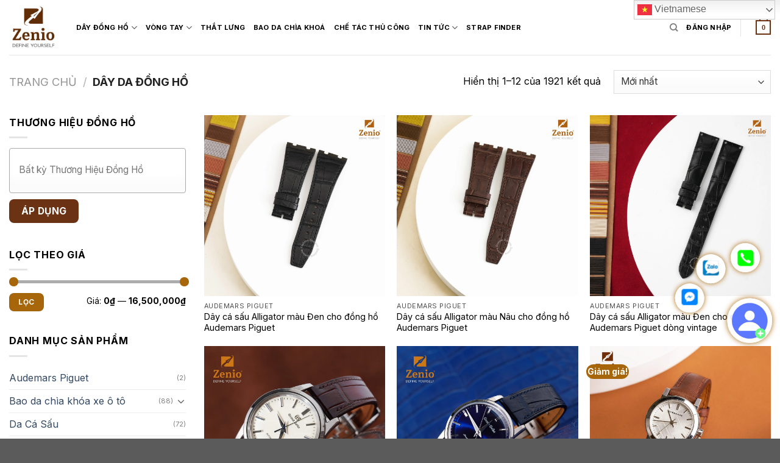

--- FILE ---
content_type: text/html; charset=UTF-8
request_url: https://zenio.vn/danh-muc/day-da-dong-ho/
body_size: 48923
content:
<!DOCTYPE html>
<!--[if IE 9 ]> <html lang="vi" class="ie9 loading-site no-js"> <![endif]-->
<!--[if IE 8 ]> <html lang="vi" class="ie8 loading-site no-js"> <![endif]-->
<!--[if (gte IE 9)|!(IE)]><!--><html lang="vi" class="loading-site no-js"> <!--<![endif]-->
<head>
<meta charset="UTF-8" />
<meta name="viewport" content="width=device-width, initial-scale=1.0, maximum-scale=4.0, invalidfoo=1" />	
<!-- Verify Pinterest -->		
<meta name="p:domain_verify" content="2792562de242026ff474f0f5d7dab51d"/>
<!-- Claim Domain -->
<meta property="fb:pages" content="88665947473" />
<!-- Verify ZALO -->
<meta name="zalo-platform-site-verification" content="JTpbECsfR0Kocje2rRLoD262smZDymvGDZ0" />
<!-- Verify Google -->
<meta name="google-site-verification" content="SseP6rt0WiF2YHE5b9c5UlPgu1Guto8k-xk-I8gxZ20" />
<link rel="profile" href="http://gmpg.org/xfn/11" />
<link rel="pingback" href="https://zenio.vn/xmlrpc.php" />
<link rel="preload" as="font">
<script>(function(html){html.className = html.className.replace(/\bno-js\b/,'js')})(document.documentElement);</script>
<meta name='robots' content='index, follow, max-image-preview:large, max-snippet:-1, max-video-preview:-1' />
<meta name="viewport" content="width=device-width, initial-scale=1" /><!-- Start of Judge.me Core -->
<script data-cfasync='false' class='jdgm-settings-script'>window.jdgmSettings={"pagination":5,"disable_web_reviews":false,"badge_no_review_text":"Không có đánh giá","badge_n_reviews_text":"{{ n }} đánh giá","hide_badge_preview_if_no_reviews":true,"badge_hide_text":false,"enforce_center_preview_badge":false,"widget_title":"Đánh giá của Khách hàng","widget_open_form_text":"Viết đánh giá","widget_close_form_text":"Hủy đánh giá","widget_refresh_page_text":"Làm mới trang","widget_summary_text":"Dựa trên {{ number_of_reviews }} đánh giá","widget_no_review_text":"Hãy là người đầu tiên viết đánh giá","widget_name_field_text":"Tên hiển thị","widget_verified_name_field_text":"Tên Đã xác minh (công khai)","widget_name_placeholder_text":"Tên hiển thị","widget_required_field_error_text":"Trường này là bắt buộc.","widget_email_field_text":"Địa chỉ email","widget_verified_email_field_text":"Email Đã xác minh (riêng tư, không thể chỉnh sửa)","widget_email_placeholder_text":"Địa chỉ email của bạn","widget_email_field_error_text":"Vui lòng nhập địa chỉ email hợp lệ.","widget_rating_field_text":"Đánh giá","widget_review_title_field_text":"Tiêu đề Đánh giá","widget_review_title_placeholder_text":"Đặt tiêu đề cho đánh giá của bạn","widget_review_body_field_text":"Nội dung đánh giá","widget_review_body_placeholder_text":"Bắt đầu viết ở đây...","widget_pictures_field_text":"Hình ảnh/Video (tùy chọn)","widget_submit_review_text":"Gửi Đánh giá","widget_submit_verified_review_text":"Gửi Đánh giá Đã xác minh","widget_submit_success_msg_with_auto_publish":"Cảm ơn bạn! Vui lòng làm mới trang sau vài phút để xem đánh giá của bạn. Bạn có thể xóa hoặc chỉnh sửa đánh giá của mình bằng cách đăng nhập vào \u003ca href='https://judge.me/login' target='_blank' rel='nofollow noopener'\u003eJudge.me\u003c/a\u003e","widget_submit_success_msg_no_auto_publish":"Cảm ơn bạn! Đánh giá của bạn sẽ được công bố ngay khi được quản trị viên cửa hàng phê duyệt. Bạn có thể xóa hoặc chỉnh sửa đánh giá của mình bằng cách đăng nhập vào \u003ca href='https://judge.me/login' target='_blank' rel='nofollow noopener'\u003eJudge.me\u003c/a\u003e","widget_show_default_reviews_out_of_total_text":"Hiển thị {{ n_reviews_shown }} trong tổng số {{ n_reviews }} đánh giá.","widget_show_all_link_text":"Hiển thị tất cả","widget_show_less_link_text":"Hiển thị ít hơn","widget_author_said_text":"{{ reviewer_name }} đã nói:","widget_days_text":"{{ n }} ngày trước","widget_weeks_text":"{{ n }} tuần trước","widget_months_text":"{{ n }} tháng trước","widget_years_text":"{{ n }} năm trước","widget_yesterday_text":"Hôm qua","widget_today_text":"Hôm nay","widget_replied_text":"\u003e\u003e {{ shop_name }} đã trả lời:","widget_read_more_text":"Đọc thêm","widget_rating_filter_see_all_text":"Xem tất cả đánh giá","widget_sorting_most_recent_text":"Gần đây nhất","widget_sorting_highest_rating_text":"Đánh giá cao nhất","widget_sorting_lowest_rating_text":"Đánh giá thấp nhất","widget_sorting_with_pictures_text":"Chỉ Hình ảnh","widget_sorting_most_helpful_text":"Hữu ích nhất","widget_open_question_form_text":"Đặt câu hỏi","widget_reviews_subtab_text":"Đánh giá","widget_questions_subtab_text":"Câu hỏi","widget_question_label_text":"Câu hỏi","widget_answer_label_text":"Trả lời","widget_question_placeholder_text":"Viết câu hỏi của bạn tại đây","widget_submit_question_text":"Gửi Câu hỏi","widget_question_submit_success_text":"Cảm ơn bạn đã đặt câu hỏi! Chúng tôi sẽ thông báo cho bạn khi câu hỏi được trả lời.","verified_badge_text":"Đã xác minh","verified_badge_placement":"left-of-reviewer-name","widget_hide_border":false,"widget_social_share":true,"all_reviews_include_out_of_store_products":true,"all_reviews_out_of_store_text":"(ngoài cửa hàng)","all_reviews_product_name_prefix_text":"về","enable_review_pictures":true,"widget_product_reviews_subtab_text":"Đánh giá Sản phẩm","widget_shop_reviews_subtab_text":"Đánh giá Cửa hàng","widget_write_a_store_review_text":"Viết Đánh giá Cửa hàng","widget_other_languages_heading":"Đánh giá bằng Ngôn ngữ Khác","widget_translate_review_text":"Dịch đánh giá sang {{ language }}","widget_translating_review_text":"Đang dịch...","widget_show_original_translation_text":"Hiển thị bản gốc ({{ language }})","widget_translate_review_failed_text":"Không thể dịch đánh giá.","widget_translate_review_retry_text":"Thử lại","widget_translate_review_try_again_later_text":"Thử lại sau","widget_sorting_pictures_first_text":"Hình ảnh đầu tiên","floating_tab_button_name":"★ Đánh giá khách hàng","floating_tab_title":"Được xác minh Judge.me - Số 1 Thế Giới","floating_tab_url":"","floating_tab_url_enabled":false,"all_reviews_text_badge_text":"Khách hàng đánh giá chúng tôi {{ shop.metafields.judgeme.all_reviews_rating | round: 1 }}/5 dựa trên {{ shop.metafields.judgeme.all_reviews_count }} đánh giá.","all_reviews_text_badge_text_branded_style":"{{ shop.metafields.judgeme.all_reviews_rating | round: 1 }} trên 5 sao dựa trên {{ shop.metafields.judgeme.all_reviews_count }} đánh giá","all_reviews_text_badge_url":"","all_reviews_text_show_jm_brand":false,"featured_carousel_title":"Để khách hàng nói thay chúng tôi","featured_carousel_count_text":"từ {{ n }} đánh giá","featured_carousel_url":"","verified_count_badge_style":"branded","verified_count_badge_color_style":"custom","verified_count_badge_url":"","picture_reminder_submit_button":"Upload Pictures","widget_sorting_videos_first_text":"Video đầu tiên","widget_review_pending_text":"Đang chờ xử lý","social_share_options_order":"Facebook,Twitter,LinkedIn,Pinterest","remove_microdata_snippet":false,"preview_badge_no_question_text":"Không có câu hỏi","preview_badge_n_question_text":"{{ number_of_questions }} câu hỏi","widget_add_search_bar":true,"widget_search_bar_placeholder":"Tìm kiếm đánh giá","widget_sorting_verified_only_text":"Chỉ đã xác minh","featured_carousel_verified_badge_enable":true,"featured_carousel_more_reviews_button_text":"Đọc thêm đánh giá","featured_carousel_view_product_button_text":"Xem sản phẩm","all_reviews_page_load_more_text":"Tải thêm Đánh giá","widget_advanced_speed_features":5,"widget_public_name_text":"hiển thị công khai như","default_reviewer_name_has_non_latin":true,"widget_reviewer_anonymous":"Ẩn danh","medals_widget_title":"Huy chương Đánh giá Judge.me","medals_widget_verified_text_position":"right","widget_invalid_yt_video_url_error_text":"Không phải URL video YouTube","widget_max_length_field_error_text":"Vui lòng nhập không quá {0} ký tự.","widget_verified_by_shop_text":"Đã xác minh bởi Cửa hàng","widget_show_photo_gallery":true,"widget_load_with_code_splitting":true,"widget_ugc_title":"Được tạo bởi chúng tôi, Được chia sẻ bởi bạn","widget_ugc_subtitle":"Gắn thẻ chúng tôi để thấy hình ảnh của bạn xuất hiện trên trang của chúng tôi","widget_ugc_primary_button_text":"Mua Ngay","widget_ugc_secondary_button_text":"Tải Thêm","widget_ugc_reviews_button_text":"Xem Đánh giá","widget_primary_color":"#561B05","widget_summary_average_rating_text":"{{ average_rating }} trên 5","widget_media_grid_title":"Ảnh \u0026 video của khách hàng","widget_media_grid_see_more_text":"Xem thêm","widget_round_style":true,"widget_verified_by_judgeme_text":"Đã xác minh bởi Judge.me","widget_verified_by_judgeme_text_in_store_medals":"Đã xác minh bởi Judge.me","widget_media_field_exceed_quantity_message":"Xin lỗi, chúng tôi chỉ có thể chấp nhận {{ max_media }} cho một đánh giá.","widget_media_field_exceed_limit_message":"{{ file_name }} quá lớn, vui lòng chọn {{ media_type }} nhỏ hơn {{ size_limit }}MB.","widget_review_submitted_text":"Đã Gửi Đánh giá!","widget_question_submitted_text":"Đã Gửi Câu hỏi!","widget_close_form_text_question":"Hủy","widget_write_your_answer_here_text":"Viết câu trả lời của bạn tại đây","widget_enabled_branded_link":true,"widget_show_collected_by_judgeme":false,"widget_collected_by_judgeme_text":"được thu thập bởi Judge.me","widget_load_more_text":"Tải Thêm","widget_full_review_text":"Xem Đánh giá Đầy đủ","widget_read_more_reviews_text":"Đọc Thêm Đánh giá","widget_read_questions_text":"Đọc Câu hỏi","widget_questions_and_answers_text":"Hỏi \u0026 Đáp","widget_verified_by_text":"Được xác minh bởi","widget_verified_text":"Đã xác minh","widget_number_of_reviews_text":"{{ number_of_reviews }} đánh giá","widget_back_button_text":"Quay lại","widget_next_button_text":"Tiếp theo","widget_custom_forms_filter_button":"Bộ lọc","how_reviews_are_collected":"Làm thế nào đánh giá được thu thập?","widget_show_review_keywords":true,"widget_gdpr_statement":"Cách chúng tôi sử dụng dữ liệu của bạn: Chúng tôi sẽ chỉ liên hệ với bạn về đánh giá bạn đã để lại, và chỉ khi cần thiết. Bằng cách gửi đánh giá của bạn, bạn đồng ý với \u003ca href='https://judge.me/terms' target='_blank' rel='nofollow noopener'\u003eđiều khoản\u003c/a\u003e, \u003ca href='https://judge.me/privacy' target='_blank' rel='nofollow noopener'\u003equyền riêng tư\u003c/a\u003e và các chính sách \u003ca href='https://judge.me/content-policy' target='_blank' rel='nofollow noopener'\u003enội dung\u003c/a\u003e của Judge.me.","review_snippet_widget_round_border_style":true,"review_snippet_widget_card_color":"#FFFFFF","review_snippet_widget_slider_arrows_background_color":"#FFFFFF","review_snippet_widget_slider_arrows_color":"#000000","review_snippet_widget_star_color":"#108474","all_reviews_product_variant_label_text":"Biến thể: ","widget_show_verified_branding":true,"review_content_screen_title_text":"Bạn đánh giá sản phẩm này như thế nào?","review_content_introduction_text":"Chúng tôi rất vui nếu bạn chia sẻ một chút về trải nghiệm của mình.","one_star_review_guidance_text":"Kém","five_star_review_guidance_text":"Tuyệt vời","customer_information_screen_title_text":"Về bạn","customer_information_introduction_text":"Vui lòng cho chúng tôi biết thêm về bạn.","custom_questions_screen_title_text":"Trải nghiệm của bạn chi tiết hơn","custom_questions_introduction_text":"Dưới đây là một số câu hỏi để giúp chúng tôi hiểu rõ hơn về trải nghiệm của bạn.","review_submitted_screen_title_text":"Cảm ơn đánh giá của bạn!","review_submitted_screen_thank_you_text":"Chúng tôi đang xử lý và nó sẽ xuất hiện trên cửa hàng sớm.","review_submitted_screen_email_verification_text":"Vui lòng xác nhận email của bạn bằng cách nhấp vào liên kết chúng tôi vừa gửi cho bạn. Điều này giúp chúng tôi giữ cho các đánh giá được xác thực.","reviewer_media_screen_title_picture_text":"Chia sẻ ảnh","reviewer_media_introduction_picture_text":"Tải ảnh lên để hỗ trợ đánh giá của bạn.","reviewer_media_upload_picture_text":"Chia sẻ ảnh","reviewer_media_screen_title_video_text":"Chia sẻ video","reviewer_media_introduction_video_text":"Tải video lên để hỗ trợ đánh giá của bạn.","reviewer_media_upload_video_text":"Chia sẻ video","reviewer_media_screen_title_picture_or_video_text":"Chia sẻ ảnh hoặc video","reviewer_media_introduction_picture_or_video_text":"Tải ảnh hoặc video lên để hỗ trợ đánh giá của bạn.","reviewer_media_upload_picture_or_video_text":"Chia sẻ ảnh hoặc video","reviewer_media_youtube_url_text":"Dán URL Youtube của bạn vào đây","advanced_settings_next_step_button_text":"Tiếp","advanced_settings_close_review_button_text":"Đóng","transparency_badges_collected_via_store_invite":true,"transparency_badges_from_another_provider":true,"transparency_badges_collected_from_store_visitor":true,"transparency_badges_collected_by_verified_review_provider":true,"transparency_badges_earned_reward":true,"transparency_badges_collected_via_store_invite_text":"Đánh giá được thu thập qua lời mời cửa hàng","transparency_badges_from_another_provider_text":"Đánh giá được thu thập từ nhà cung cấp khác","transparency_badges_collected_from_store_visitor_text":"Đánh giá được thu thập từ khách hàng cửa hàng","transparency_badges_written_in_google_text":"Đánh giá được viết trong Google","transparency_badges_written_in_etsy_text":"Đánh giá được viết trong Etsy","transparency_badges_written_in_shop_app_text":"Đánh giá được viết trong Shop App","transparency_badges_earned_reward_text":"Đánh giá đã nhận được phần thưởng cho đơn hàng tiếp theo","platform":"woocommerce","branding_url":"https://app.judge.me/reviews","branding_text":"Được cung cấp bởi Judge.me","locale":"en","reply_name":"Đồ da handmade cao cấp| Zenio Define Yourself","widget_version":"3.0","footer":true,"autopublish":true,"review_dates":true,"enable_custom_form":false,"shop_locale":"vi","enable_multi_locales_translations":false,"show_review_title_input":true,"can_be_branded":true,"reply_name_text":"Đồ da handmade cao cấp| Zenio Define Yourself"};</script> <style class='jdgm-settings-style'>﻿.jdgm-xx{left:0}:root{--jdgm-primary-color: #561B05;--jdgm-secondary-color: rgba(86,27,5,0.1);--jdgm-star-color: #561B05;--jdgm-write-review-text-color: white;--jdgm-write-review-bg-color: #561B05;--jdgm-paginate-color: #561B05;--jdgm-border-radius: 10;--jdgm-reviewer-name-color: #561B05}.jdgm-histogram__bar-content{background-color:#561B05}.jdgm-rev[data-verified-buyer=true] .jdgm-rev__icon.jdgm-rev__icon:after,.jdgm-rev__buyer-badge.jdgm-rev__buyer-badge{color:white;background-color:#561B05}.jdgm-review-widget--small .jdgm-gallery.jdgm-gallery .jdgm-gallery__thumbnail-link:nth-child(8) .jdgm-gallery__thumbnail-wrapper.jdgm-gallery__thumbnail-wrapper:before{content:"Xem thêm"}@media only screen and (min-width: 768px){.jdgm-gallery.jdgm-gallery .jdgm-gallery__thumbnail-link:nth-child(8) .jdgm-gallery__thumbnail-wrapper.jdgm-gallery__thumbnail-wrapper:before{content:"Xem thêm"}}.jdgm-prev-badge[data-average-rating='0.00']{display:none !important}.jdgm-author-all-initials{display:none !important}.jdgm-author-last-initial{display:none !important}.jdgm-rev-widg__title{visibility:hidden}.jdgm-rev-widg__summary-text{visibility:hidden}.jdgm-prev-badge__text{visibility:hidden}.jdgm-rev__prod-link-prefix:before{content:'về'}.jdgm-rev__variant-label:before{content:'Biến thể: '}.jdgm-rev__out-of-store-text:before{content:'(ngoài cửa hàng)'}@media only screen and (min-width: 768px){.jdgm-rev__pics .jdgm-rev_all-rev-page-picture-separator,.jdgm-rev__pics .jdgm-rev__product-picture{display:none}}@media only screen and (max-width: 768px){.jdgm-rev__pics .jdgm-rev_all-rev-page-picture-separator,.jdgm-rev__pics .jdgm-rev__product-picture{display:none}}.jdgm-review-snippet-widget .jdgm-rev-snippet-widget__cards-container .jdgm-rev-snippet-card{border-radius:8px;background:#fff}.jdgm-review-snippet-widget .jdgm-rev-snippet-widget__cards-container .jdgm-rev-snippet-card__rev-rating .jdgm-star{color:#108474}.jdgm-review-snippet-widget .jdgm-rev-snippet-widget__prev-btn,.jdgm-review-snippet-widget .jdgm-rev-snippet-widget__next-btn{border-radius:50%;background:#fff}.jdgm-review-snippet-widget .jdgm-rev-snippet-widget__prev-btn>svg,.jdgm-review-snippet-widget .jdgm-rev-snippet-widget__next-btn>svg{fill:#000}.jdgm-full-rev-modal.rev-snippet-widget .jm-mfp-container .jm-mfp-content,.jdgm-full-rev-modal.rev-snippet-widget .jm-mfp-container .jdgm-full-rev__icon,.jdgm-full-rev-modal.rev-snippet-widget .jm-mfp-container .jdgm-full-rev__pic-img,.jdgm-full-rev-modal.rev-snippet-widget .jm-mfp-container .jdgm-full-rev__reply{border-radius:8px}.jdgm-full-rev-modal.rev-snippet-widget .jm-mfp-container .jdgm-full-rev[data-verified-buyer="true"] .jdgm-full-rev__icon::after{border-radius:8px}.jdgm-full-rev-modal.rev-snippet-widget .jm-mfp-container .jdgm-full-rev .jdgm-rev__buyer-badge{border-radius:calc( 8px / 2 )}.jdgm-full-rev-modal.rev-snippet-widget .jm-mfp-container .jdgm-full-rev .jdgm-full-rev__replier::before{content:'Đồ da handmade cao cấp| Zenio Define Yourself'}.jdgm-full-rev-modal.rev-snippet-widget .jm-mfp-container .jdgm-full-rev .jdgm-full-rev__product-button{border-radius:calc( 8px * 6 )}
</style> <style class='jdgm-settings-style'></style><style class='jdgm-miracle-styles'>
@-webkit-keyframes jdgm-spin{0%{-webkit-transform:rotate(0deg);-ms-transform:rotate(0deg);transform:rotate(0deg)}100%{-webkit-transform:rotate(359deg);-ms-transform:rotate(359deg);transform:rotate(359deg)}}@keyframes jdgm-spin{0%{-webkit-transform:rotate(0deg);-ms-transform:rotate(0deg);transform:rotate(0deg)}100%{-webkit-transform:rotate(359deg);-ms-transform:rotate(359deg);transform:rotate(359deg)}}@font-face{font-family:'JudgemeStar';src:url("[data-uri]") format("woff");font-weight:normal;font-style:normal}.jdgm-star{font-family:'JudgemeStar';display:inline !important;text-decoration:none !important;padding:0 4px 0 0 !important;margin:0 !important;font-weight:bold;opacity:1;-webkit-font-smoothing:antialiased;-moz-osx-font-smoothing:grayscale}.jdgm-star:hover{opacity:1}.jdgm-star:last-of-type{padding:0 !important}.jdgm-star.jdgm--on:before{content:"\e000"}.jdgm-star.jdgm--off:before{content:"\e001"}.jdgm-star.jdgm--half:before{content:"\e002"}.jdgm-widget *{margin:0;line-height:1.4;-webkit-box-sizing:border-box;-moz-box-sizing:border-box;box-sizing:border-box;-webkit-overflow-scrolling:touch}.jdgm-hidden{display:none !important;visibility:hidden !important}.jdgm-temp-hidden{display:none}.jdgm-spinner{width:40px;height:40px;margin:auto;border-radius:50%;border-top:2px solid #eee;border-right:2px solid #eee;border-bottom:2px solid #eee;border-left:2px solid #ccc;-webkit-animation:jdgm-spin 0.8s infinite linear;animation:jdgm-spin 0.8s infinite linear}.jdgm-spinner:empty{display:block}.jdgm-prev-badge{display:block !important}
</style>
<script data-cfasync='false' class='jdgm-script'>
!function(e){window.jdgm=window.jdgm||{},jdgm.CDN_HOST="https://cdn.judge.me/",
jdgm.docReady=function(d){(e.attachEvent?"complete"===e.readyState:"loading"!==e.readyState)?
setTimeout(d,0):e.addEventListener("DOMContentLoaded",d)},jdgm.loadCSS=function(d,t,o,a){
!o&&jdgm.loadCSS.requestedUrls.indexOf(d)>=0||(jdgm.loadCSS.requestedUrls.push(d),
(a=e.createElement("link")).rel="stylesheet",a.class="jdgm-stylesheet",a.media="nope!",
a.href=d,a.onload=function(){this.media="all",t&&setTimeout(t)},e.body.appendChild(a))},
jdgm.loadCSS.requestedUrls=[],jdgm.docReady(function(){(window.jdgmLoadCSS||e.querySelectorAll(
".jdgm-widget, .jdgm-all-reviews-page").length>0)&&(jdgmSettings.widget_load_with_code_splitting?
parseFloat(jdgmSettings.widget_version)>=3?jdgm.loadCSS(jdgm.CDN_HOST+"widget_v3/base.css"):
jdgm.loadCSS(jdgm.CDN_HOST+"widget/base.css"):jdgm.loadCSS(jdgm.CDN_HOST+"shopify_v2.css"))})}(document);
</script>
<script async data-cfasync="false" type="text/javascript" src="https://cdn.judge.me/loader.js"></script>
<noscript><link rel="stylesheet" type="text/css" media="all" href="https://cdn.judge.me/shopify_v2.css"></noscript>
<!-- End of Judge.me Core -->
<!-- This site is optimized with the Yoast SEO plugin v26.8 - https://yoast.com/product/yoast-seo-wordpress/ -->
<title>Dây da đồng hồ | Dây da cá sấu, da bò Ý, da cá đuối thật 100% I zenio.vn</title>
<meta name="description" content="Dây da đồng hồ nhãn hiệu ZENIO với nhiều chất liệu tuyệt vời, ưu việt, cam kết hàng thật 100%. Bảo hành dây da đồng hồ 12 tháng khi mua hàng tại ZENIO." />
<link rel="canonical" href="https://zenio.vn/danh-muc/day-da-dong-ho/" />
<link rel="next" href="https://zenio.vn/danh-muc/day-da-dong-ho/page/2/" />
<meta property="og:locale" content="vi_VN" />
<meta property="og:type" content="article" />
<meta property="og:title" content="Dây da đồng hồ | Dây da cá sấu, da bò Ý, da cá đuối thật 100% I zenio.vn" />
<meta property="og:description" content="Dây da đồng hồ nhãn hiệu ZENIO với nhiều chất liệu tuyệt vời, ưu việt, cam kết hàng thật 100%. Bảo hành dây da đồng hồ 12 tháng khi mua hàng tại ZENIO." />
<meta property="og:url" content="https://zenio.vn/danh-muc/day-da-dong-ho/" />
<meta property="og:site_name" content="Đồ da handmade cao cấp| Zenio Define Yourself" />
<meta name="twitter:card" content="summary_large_image" />
<!-- / Yoast SEO plugin. -->
<link rel='dns-prefetch' href='//cdn.jsdelivr.net' />
<link rel='dns-prefetch' href='//fonts.googleapis.com' />
<link href='https://fonts.gstatic.com' crossorigin rel='preconnect' />
<link rel='prefetch' href='https://zenio.vn/wp-content/themes/flatsome/assets/js/flatsome.js?ver=f55219565baa8ae8edba' />
<link rel='prefetch' href='https://zenio.vn/wp-content/themes/flatsome/assets/js/chunk.slider.js?ver=3.17.3' />
<link rel='prefetch' href='https://zenio.vn/wp-content/themes/flatsome/assets/js/chunk.popups.js?ver=3.17.3' />
<link rel='prefetch' href='https://zenio.vn/wp-content/themes/flatsome/assets/js/chunk.tooltips.js?ver=3.17.3' />
<link rel='prefetch' href='https://zenio.vn/wp-content/themes/flatsome/assets/js/woocommerce.js?ver=1a392523165907adee6a' />
<link rel="alternate" type="application/rss+xml" title="Dòng thông tin Đồ da handmade cao cấp| Zenio Define Yourself &raquo;" href="https://zenio.vn/feed/" />
<link rel="alternate" type="application/rss+xml" title="Đồ da handmade cao cấp| Zenio Define Yourself &raquo; Dòng bình luận" href="https://zenio.vn/comments/feed/" />
<link rel="alternate" type="application/rss+xml" title="Nguồn cấp Đồ da handmade cao cấp| Zenio Define Yourself &raquo; Dây da đồng hồ Danh mục" href="https://zenio.vn/danh-muc/day-da-dong-ho/feed/" />
<style id='wp-img-auto-sizes-contain-inline-css' type='text/css'>
img:is([sizes=auto i],[sizes^="auto," i]){contain-intrinsic-size:3000px 1500px}
/*# sourceURL=wp-img-auto-sizes-contain-inline-css */
</style>
<style id='wp-block-library-inline-css' type='text/css'>
:root{--wp-block-synced-color:#7a00df;--wp-block-synced-color--rgb:122,0,223;--wp-bound-block-color:var(--wp-block-synced-color);--wp-editor-canvas-background:#ddd;--wp-admin-theme-color:#007cba;--wp-admin-theme-color--rgb:0,124,186;--wp-admin-theme-color-darker-10:#006ba1;--wp-admin-theme-color-darker-10--rgb:0,107,160.5;--wp-admin-theme-color-darker-20:#005a87;--wp-admin-theme-color-darker-20--rgb:0,90,135;--wp-admin-border-width-focus:2px}@media (min-resolution:192dpi){:root{--wp-admin-border-width-focus:1.5px}}.wp-element-button{cursor:pointer}:root .has-very-light-gray-background-color{background-color:#eee}:root .has-very-dark-gray-background-color{background-color:#313131}:root .has-very-light-gray-color{color:#eee}:root .has-very-dark-gray-color{color:#313131}:root .has-vivid-green-cyan-to-vivid-cyan-blue-gradient-background{background:linear-gradient(135deg,#00d084,#0693e3)}:root .has-purple-crush-gradient-background{background:linear-gradient(135deg,#34e2e4,#4721fb 50%,#ab1dfe)}:root .has-hazy-dawn-gradient-background{background:linear-gradient(135deg,#faaca8,#dad0ec)}:root .has-subdued-olive-gradient-background{background:linear-gradient(135deg,#fafae1,#67a671)}:root .has-atomic-cream-gradient-background{background:linear-gradient(135deg,#fdd79a,#004a59)}:root .has-nightshade-gradient-background{background:linear-gradient(135deg,#330968,#31cdcf)}:root .has-midnight-gradient-background{background:linear-gradient(135deg,#020381,#2874fc)}:root{--wp--preset--font-size--normal:16px;--wp--preset--font-size--huge:42px}.has-regular-font-size{font-size:1em}.has-larger-font-size{font-size:2.625em}.has-normal-font-size{font-size:var(--wp--preset--font-size--normal)}.has-huge-font-size{font-size:var(--wp--preset--font-size--huge)}.has-text-align-center{text-align:center}.has-text-align-left{text-align:left}.has-text-align-right{text-align:right}.has-fit-text{white-space:nowrap!important}#end-resizable-editor-section{display:none}.aligncenter{clear:both}.items-justified-left{justify-content:flex-start}.items-justified-center{justify-content:center}.items-justified-right{justify-content:flex-end}.items-justified-space-between{justify-content:space-between}.screen-reader-text{border:0;clip-path:inset(50%);height:1px;margin:-1px;overflow:hidden;padding:0;position:absolute;width:1px;word-wrap:normal!important}.screen-reader-text:focus{background-color:#ddd;clip-path:none;color:#444;display:block;font-size:1em;height:auto;left:5px;line-height:normal;padding:15px 23px 14px;text-decoration:none;top:5px;width:auto;z-index:100000}html :where(.has-border-color){border-style:solid}html :where([style*=border-top-color]){border-top-style:solid}html :where([style*=border-right-color]){border-right-style:solid}html :where([style*=border-bottom-color]){border-bottom-style:solid}html :where([style*=border-left-color]){border-left-style:solid}html :where([style*=border-width]){border-style:solid}html :where([style*=border-top-width]){border-top-style:solid}html :where([style*=border-right-width]){border-right-style:solid}html :where([style*=border-bottom-width]){border-bottom-style:solid}html :where([style*=border-left-width]){border-left-style:solid}html :where(img[class*=wp-image-]){height:auto;max-width:100%}:where(figure){margin:0 0 1em}html :where(.is-position-sticky){--wp-admin--admin-bar--position-offset:var(--wp-admin--admin-bar--height,0px)}@media screen and (max-width:600px){html :where(.is-position-sticky){--wp-admin--admin-bar--position-offset:0px}}
/*# sourceURL=wp-block-library-inline-css */
</style><!-- <link rel='stylesheet' id='wc-blocks-style-css' href='https://zenio.vn/wp-content/plugins/woocommerce/assets/client/blocks/wc-blocks.css?ver=wc-9.8.6' type='text/css' media='all' /> -->
<link rel="stylesheet" type="text/css" href="//zenio.vn/wp-content/cache/wpfc-minified/eup8id89/dnm9h.css" media="all"/>
<style id='global-styles-inline-css' type='text/css'>
:root{--wp--preset--aspect-ratio--square: 1;--wp--preset--aspect-ratio--4-3: 4/3;--wp--preset--aspect-ratio--3-4: 3/4;--wp--preset--aspect-ratio--3-2: 3/2;--wp--preset--aspect-ratio--2-3: 2/3;--wp--preset--aspect-ratio--16-9: 16/9;--wp--preset--aspect-ratio--9-16: 9/16;--wp--preset--color--black: #000000;--wp--preset--color--cyan-bluish-gray: #abb8c3;--wp--preset--color--white: #ffffff;--wp--preset--color--pale-pink: #f78da7;--wp--preset--color--vivid-red: #cf2e2e;--wp--preset--color--luminous-vivid-orange: #ff6900;--wp--preset--color--luminous-vivid-amber: #fcb900;--wp--preset--color--light-green-cyan: #7bdcb5;--wp--preset--color--vivid-green-cyan: #00d084;--wp--preset--color--pale-cyan-blue: #8ed1fc;--wp--preset--color--vivid-cyan-blue: #0693e3;--wp--preset--color--vivid-purple: #9b51e0;--wp--preset--gradient--vivid-cyan-blue-to-vivid-purple: linear-gradient(135deg,rgb(6,147,227) 0%,rgb(155,81,224) 100%);--wp--preset--gradient--light-green-cyan-to-vivid-green-cyan: linear-gradient(135deg,rgb(122,220,180) 0%,rgb(0,208,130) 100%);--wp--preset--gradient--luminous-vivid-amber-to-luminous-vivid-orange: linear-gradient(135deg,rgb(252,185,0) 0%,rgb(255,105,0) 100%);--wp--preset--gradient--luminous-vivid-orange-to-vivid-red: linear-gradient(135deg,rgb(255,105,0) 0%,rgb(207,46,46) 100%);--wp--preset--gradient--very-light-gray-to-cyan-bluish-gray: linear-gradient(135deg,rgb(238,238,238) 0%,rgb(169,184,195) 100%);--wp--preset--gradient--cool-to-warm-spectrum: linear-gradient(135deg,rgb(74,234,220) 0%,rgb(151,120,209) 20%,rgb(207,42,186) 40%,rgb(238,44,130) 60%,rgb(251,105,98) 80%,rgb(254,248,76) 100%);--wp--preset--gradient--blush-light-purple: linear-gradient(135deg,rgb(255,206,236) 0%,rgb(152,150,240) 100%);--wp--preset--gradient--blush-bordeaux: linear-gradient(135deg,rgb(254,205,165) 0%,rgb(254,45,45) 50%,rgb(107,0,62) 100%);--wp--preset--gradient--luminous-dusk: linear-gradient(135deg,rgb(255,203,112) 0%,rgb(199,81,192) 50%,rgb(65,88,208) 100%);--wp--preset--gradient--pale-ocean: linear-gradient(135deg,rgb(255,245,203) 0%,rgb(182,227,212) 50%,rgb(51,167,181) 100%);--wp--preset--gradient--electric-grass: linear-gradient(135deg,rgb(202,248,128) 0%,rgb(113,206,126) 100%);--wp--preset--gradient--midnight: linear-gradient(135deg,rgb(2,3,129) 0%,rgb(40,116,252) 100%);--wp--preset--font-size--small: 13px;--wp--preset--font-size--medium: 20px;--wp--preset--font-size--large: 36px;--wp--preset--font-size--x-large: 42px;--wp--preset--spacing--20: 0.44rem;--wp--preset--spacing--30: 0.67rem;--wp--preset--spacing--40: 1rem;--wp--preset--spacing--50: 1.5rem;--wp--preset--spacing--60: 2.25rem;--wp--preset--spacing--70: 3.38rem;--wp--preset--spacing--80: 5.06rem;--wp--preset--shadow--natural: 6px 6px 9px rgba(0, 0, 0, 0.2);--wp--preset--shadow--deep: 12px 12px 50px rgba(0, 0, 0, 0.4);--wp--preset--shadow--sharp: 6px 6px 0px rgba(0, 0, 0, 0.2);--wp--preset--shadow--outlined: 6px 6px 0px -3px rgb(255, 255, 255), 6px 6px rgb(0, 0, 0);--wp--preset--shadow--crisp: 6px 6px 0px rgb(0, 0, 0);}:where(.is-layout-flex){gap: 0.5em;}:where(.is-layout-grid){gap: 0.5em;}body .is-layout-flex{display: flex;}.is-layout-flex{flex-wrap: wrap;align-items: center;}.is-layout-flex > :is(*, div){margin: 0;}body .is-layout-grid{display: grid;}.is-layout-grid > :is(*, div){margin: 0;}:where(.wp-block-columns.is-layout-flex){gap: 2em;}:where(.wp-block-columns.is-layout-grid){gap: 2em;}:where(.wp-block-post-template.is-layout-flex){gap: 1.25em;}:where(.wp-block-post-template.is-layout-grid){gap: 1.25em;}.has-black-color{color: var(--wp--preset--color--black) !important;}.has-cyan-bluish-gray-color{color: var(--wp--preset--color--cyan-bluish-gray) !important;}.has-white-color{color: var(--wp--preset--color--white) !important;}.has-pale-pink-color{color: var(--wp--preset--color--pale-pink) !important;}.has-vivid-red-color{color: var(--wp--preset--color--vivid-red) !important;}.has-luminous-vivid-orange-color{color: var(--wp--preset--color--luminous-vivid-orange) !important;}.has-luminous-vivid-amber-color{color: var(--wp--preset--color--luminous-vivid-amber) !important;}.has-light-green-cyan-color{color: var(--wp--preset--color--light-green-cyan) !important;}.has-vivid-green-cyan-color{color: var(--wp--preset--color--vivid-green-cyan) !important;}.has-pale-cyan-blue-color{color: var(--wp--preset--color--pale-cyan-blue) !important;}.has-vivid-cyan-blue-color{color: var(--wp--preset--color--vivid-cyan-blue) !important;}.has-vivid-purple-color{color: var(--wp--preset--color--vivid-purple) !important;}.has-black-background-color{background-color: var(--wp--preset--color--black) !important;}.has-cyan-bluish-gray-background-color{background-color: var(--wp--preset--color--cyan-bluish-gray) !important;}.has-white-background-color{background-color: var(--wp--preset--color--white) !important;}.has-pale-pink-background-color{background-color: var(--wp--preset--color--pale-pink) !important;}.has-vivid-red-background-color{background-color: var(--wp--preset--color--vivid-red) !important;}.has-luminous-vivid-orange-background-color{background-color: var(--wp--preset--color--luminous-vivid-orange) !important;}.has-luminous-vivid-amber-background-color{background-color: var(--wp--preset--color--luminous-vivid-amber) !important;}.has-light-green-cyan-background-color{background-color: var(--wp--preset--color--light-green-cyan) !important;}.has-vivid-green-cyan-background-color{background-color: var(--wp--preset--color--vivid-green-cyan) !important;}.has-pale-cyan-blue-background-color{background-color: var(--wp--preset--color--pale-cyan-blue) !important;}.has-vivid-cyan-blue-background-color{background-color: var(--wp--preset--color--vivid-cyan-blue) !important;}.has-vivid-purple-background-color{background-color: var(--wp--preset--color--vivid-purple) !important;}.has-black-border-color{border-color: var(--wp--preset--color--black) !important;}.has-cyan-bluish-gray-border-color{border-color: var(--wp--preset--color--cyan-bluish-gray) !important;}.has-white-border-color{border-color: var(--wp--preset--color--white) !important;}.has-pale-pink-border-color{border-color: var(--wp--preset--color--pale-pink) !important;}.has-vivid-red-border-color{border-color: var(--wp--preset--color--vivid-red) !important;}.has-luminous-vivid-orange-border-color{border-color: var(--wp--preset--color--luminous-vivid-orange) !important;}.has-luminous-vivid-amber-border-color{border-color: var(--wp--preset--color--luminous-vivid-amber) !important;}.has-light-green-cyan-border-color{border-color: var(--wp--preset--color--light-green-cyan) !important;}.has-vivid-green-cyan-border-color{border-color: var(--wp--preset--color--vivid-green-cyan) !important;}.has-pale-cyan-blue-border-color{border-color: var(--wp--preset--color--pale-cyan-blue) !important;}.has-vivid-cyan-blue-border-color{border-color: var(--wp--preset--color--vivid-cyan-blue) !important;}.has-vivid-purple-border-color{border-color: var(--wp--preset--color--vivid-purple) !important;}.has-vivid-cyan-blue-to-vivid-purple-gradient-background{background: var(--wp--preset--gradient--vivid-cyan-blue-to-vivid-purple) !important;}.has-light-green-cyan-to-vivid-green-cyan-gradient-background{background: var(--wp--preset--gradient--light-green-cyan-to-vivid-green-cyan) !important;}.has-luminous-vivid-amber-to-luminous-vivid-orange-gradient-background{background: var(--wp--preset--gradient--luminous-vivid-amber-to-luminous-vivid-orange) !important;}.has-luminous-vivid-orange-to-vivid-red-gradient-background{background: var(--wp--preset--gradient--luminous-vivid-orange-to-vivid-red) !important;}.has-very-light-gray-to-cyan-bluish-gray-gradient-background{background: var(--wp--preset--gradient--very-light-gray-to-cyan-bluish-gray) !important;}.has-cool-to-warm-spectrum-gradient-background{background: var(--wp--preset--gradient--cool-to-warm-spectrum) !important;}.has-blush-light-purple-gradient-background{background: var(--wp--preset--gradient--blush-light-purple) !important;}.has-blush-bordeaux-gradient-background{background: var(--wp--preset--gradient--blush-bordeaux) !important;}.has-luminous-dusk-gradient-background{background: var(--wp--preset--gradient--luminous-dusk) !important;}.has-pale-ocean-gradient-background{background: var(--wp--preset--gradient--pale-ocean) !important;}.has-electric-grass-gradient-background{background: var(--wp--preset--gradient--electric-grass) !important;}.has-midnight-gradient-background{background: var(--wp--preset--gradient--midnight) !important;}.has-small-font-size{font-size: var(--wp--preset--font-size--small) !important;}.has-medium-font-size{font-size: var(--wp--preset--font-size--medium) !important;}.has-large-font-size{font-size: var(--wp--preset--font-size--large) !important;}.has-x-large-font-size{font-size: var(--wp--preset--font-size--x-large) !important;}
/*# sourceURL=global-styles-inline-css */
</style>
<style id='classic-theme-styles-inline-css' type='text/css'>
/*! This file is auto-generated */
.wp-block-button__link{color:#fff;background-color:#32373c;border-radius:9999px;box-shadow:none;text-decoration:none;padding:calc(.667em + 2px) calc(1.333em + 2px);font-size:1.125em}.wp-block-file__button{background:#32373c;color:#fff;text-decoration:none}
/*# sourceURL=/wp-includes/css/classic-themes.min.css */
</style>
<!-- <link rel='stylesheet' id='cr-frontend-css-css' href='https://zenio.vn/wp-content/plugins/customer-reviews-woocommerce/css/frontend.css?ver=5.77.0' type='text/css' media='all' /> -->
<!-- <link rel='stylesheet' id='contact-form-7-css' href='https://zenio.vn/wp-content/plugins/contact-form-7/includes/css/styles.css?ver=6.0.6' type='text/css' media='all' /> -->
<link rel="stylesheet" type="text/css" href="//zenio.vn/wp-content/cache/wpfc-minified/87ve2igv/dnm9h.css" media="all"/>
<style id='woocommerce-inline-inline-css' type='text/css'>
.woocommerce form .form-row .required { visibility: visible; }
/*# sourceURL=woocommerce-inline-inline-css */
</style>
<!-- <link rel='stylesheet' id='woo-variation-swatches-css' href='https://zenio.vn/wp-content/plugins/woo-variation-swatches/assets/css/frontend.min.css?ver=1741012409' type='text/css' media='all' /> -->
<link rel="stylesheet" type="text/css" href="//zenio.vn/wp-content/cache/wpfc-minified/10it779c/dnm9h.css" media="all"/>
<style id='woo-variation-swatches-inline-css' type='text/css'>
:root {
--wvs-tick:url("data:image/svg+xml;utf8,%3Csvg filter='drop-shadow(0px 0px 2px rgb(0 0 0 / .8))' xmlns='http://www.w3.org/2000/svg'  viewBox='0 0 30 30'%3E%3Cpath fill='none' stroke='%23ffffff' stroke-linecap='round' stroke-linejoin='round' stroke-width='4' d='M4 16L11 23 27 7'/%3E%3C/svg%3E");
--wvs-cross:url("data:image/svg+xml;utf8,%3Csvg filter='drop-shadow(0px 0px 5px rgb(255 255 255 / .6))' xmlns='http://www.w3.org/2000/svg' width='72px' height='72px' viewBox='0 0 24 24'%3E%3Cpath fill='none' stroke='%23ff0000' stroke-linecap='round' stroke-width='0.6' d='M5 5L19 19M19 5L5 19'/%3E%3C/svg%3E");
--wvs-single-product-item-width:30px;
--wvs-single-product-item-height:30px;
--wvs-single-product-item-font-size:16px}
/*# sourceURL=woo-variation-swatches-inline-css */
</style>
<!-- <link rel='stylesheet' id='brands-styles-css' href='https://zenio.vn/wp-content/plugins/woocommerce/assets/css/brands.css?ver=9.8.6' type='text/css' media='all' /> -->
<!-- <link rel='stylesheet' id='font-awesome-css' href='https://zenio.vn/wp-content/themes/flatsome/assets/css/font-awesome.min.css?ver=4.5.0' type='text/css' media='all' /> -->
<!-- <link rel='stylesheet' id='flatsome-main-css' href='https://zenio.vn/wp-content/themes/flatsome/assets/css/flatsome.css?ver=3.17.3' type='text/css' media='all' /> -->
<link rel="stylesheet" type="text/css" href="//zenio.vn/wp-content/cache/wpfc-minified/79slocto/dnm9h.css" media="all"/>
<style id='flatsome-main-inline-css' type='text/css'>
@font-face {
font-family: "fl-icons";
font-display: block;
src: url(https://zenio.vn/wp-content/themes/flatsome/assets/css/icons/fl-icons.eot?v=3.17.3);
src:
url(https://zenio.vn/wp-content/themes/flatsome/assets/css/icons/fl-icons.eot#iefix?v=3.17.3) format("embedded-opentype"),
url(https://zenio.vn/wp-content/themes/flatsome/assets/css/icons/fl-icons.woff2?v=3.17.3) format("woff2"),
url(https://zenio.vn/wp-content/themes/flatsome/assets/css/icons/fl-icons.ttf?v=3.17.3) format("truetype"),
url(https://zenio.vn/wp-content/themes/flatsome/assets/css/icons/fl-icons.woff?v=3.17.3) format("woff"),
url(https://zenio.vn/wp-content/themes/flatsome/assets/css/icons/fl-icons.svg?v=3.17.3#fl-icons) format("svg");
}
/*# sourceURL=flatsome-main-inline-css */
</style>
<!-- <link rel='stylesheet' id='flatsome-shop-css' href='https://zenio.vn/wp-content/themes/flatsome/assets/css/flatsome-shop.css?ver=3.17.3' type='text/css' media='all' /> -->
<!-- <link rel='stylesheet' id='flatsome-style-css' href='https://zenio.vn/wp-content/themes/flatsome/style.css?ver=3.17.3' type='text/css' media='all' /> -->
<link rel="stylesheet" type="text/css" href="//zenio.vn/wp-content/cache/wpfc-minified/8bdkfvqj/dnm9h.css" media="all"/>
<link rel='stylesheet' id='flatsome-googlefonts-css' href='//fonts.googleapis.com/css?family=Inter%3Aregular%2C700%2Cregular%2C700%2Cregular&#038;display=swap&#038;ver=3.9' type='text/css' media='all' />
<script src='//zenio.vn/wp-content/cache/wpfc-minified/qiiquo8o/dnm9s.js' type="text/javascript"></script>
<!-- <script type="text/javascript" src="https://zenio.vn/wp-includes/js/jquery/jquery.min.js?ver=3.7.1" id="jquery-core-js"></script> -->
<!-- <script type="text/javascript" src="https://zenio.vn/wp-includes/js/jquery/jquery-migrate.min.js?ver=3.4.1" id="jquery-migrate-js"></script> -->
<!-- <script type="text/javascript" src="https://zenio.vn/wp-content/plugins/woocommerce/assets/js/jquery-blockui/jquery.blockUI.min.js?ver=2.7.0-wc.9.8.6" id="jquery-blockui-js" data-wp-strategy="defer"></script> -->
<script type="text/javascript" id="wc-add-to-cart-js-extra">
/* <![CDATA[ */
var wc_add_to_cart_params = {"ajax_url":"/wp-admin/admin-ajax.php","wc_ajax_url":"/?wc-ajax=%%endpoint%%","i18n_view_cart":"Xem gi\u1ecf h\u00e0ng","cart_url":"https://zenio.vn/cart/","is_cart":"","cart_redirect_after_add":"no"};
//# sourceURL=wc-add-to-cart-js-extra
/* ]]> */
</script>
<script src='//zenio.vn/wp-content/cache/wpfc-minified/d6psclqx/dnm9s.js' type="text/javascript"></script>
<!-- <script type="text/javascript" src="https://zenio.vn/wp-content/plugins/woocommerce/assets/js/frontend/add-to-cart.min.js?ver=9.8.6" id="wc-add-to-cart-js" defer="defer" data-wp-strategy="defer"></script> -->
<!-- <script type="text/javascript" src="https://zenio.vn/wp-content/plugins/woocommerce/assets/js/js-cookie/js.cookie.min.js?ver=2.1.4-wc.9.8.6" id="js-cookie-js" data-wp-strategy="defer"></script> -->
<link rel="https://api.w.org/" href="https://zenio.vn/wp-json/" /><link rel="alternate" title="JSON" type="application/json" href="https://zenio.vn/wp-json/wp/v2/product_cat/222" /><link rel="EditURI" type="application/rsd+xml" title="RSD" href="https://zenio.vn/xmlrpc.php?rsd" />
<!-- This website runs the Product Feed PRO for WooCommerce by AdTribes.io plugin - version 13.4.3 -->
<!-- Google site verification - Google for WooCommerce -->
<meta name="google-site-verification" content="LADZCL7SvhGr00vlCPFumQAhvwrFBnQBuHCOJbrqyaA" />
<style>.bg{opacity: 0; transition: opacity 1s; -webkit-transition: opacity 1s;} .bg-loaded{opacity: 1;}</style>	<noscript><style>.woocommerce-product-gallery{ opacity: 1 !important; }</style></noscript>
<script  type="text/javascript">
!function(f,b,e,v,n,t,s){if(f.fbq)return;n=f.fbq=function(){n.callMethod?
n.callMethod.apply(n,arguments):n.queue.push(arguments)};if(!f._fbq)f._fbq=n;
n.push=n;n.loaded=!0;n.version='2.0';n.queue=[];t=b.createElement(e);t.async=!0;
t.src=v;s=b.getElementsByTagName(e)[0];s.parentNode.insertBefore(t,s)}(window,
document,'script','https://connect.facebook.net/en_US/fbevents.js');
</script>
<!-- WooCommerce Facebook Integration Begin -->
<script  type="text/javascript">
fbq('init', '404341520203599', {}, {
"agent": "woocommerce-9.8.6-3.4.7"
});
fbq( 'track', 'PageView', {
"source": "woocommerce",
"version": "9.8.6",
"pluginVersion": "3.4.7"
} );
document.addEventListener( 'DOMContentLoaded', function() {
// Insert placeholder for events injected when a product is added to the cart through AJAX.
document.body.insertAdjacentHTML( 'beforeend', '<div class=\"wc-facebook-pixel-event-placeholder\"></div>' );
}, false );
</script>
<!-- WooCommerce Facebook Integration End -->
<link rel="icon" href="https://zenio.vn/wp-content/uploads/2023/03/cropped-LOGO-2023-ban-133pixel-32x32.png" sizes="32x32" />
<link rel="icon" href="https://zenio.vn/wp-content/uploads/2023/03/cropped-LOGO-2023-ban-133pixel-192x192.png" sizes="192x192" />
<link rel="apple-touch-icon" href="https://zenio.vn/wp-content/uploads/2023/03/cropped-LOGO-2023-ban-133pixel-180x180.png" />
<meta name="msapplication-TileImage" content="https://zenio.vn/wp-content/uploads/2023/03/cropped-LOGO-2023-ban-133pixel-270x270.png" />
<style id="custom-css" type="text/css">:root {--primary-color: #6b3213;}.header-main{height: 90px}#logo img{max-height: 90px}#logo{width:200px;}.header-top{min-height: 30px}.transparent .header-main{height: 90px}.transparent #logo img{max-height: 90px}.has-transparent + .page-title:first-of-type,.has-transparent + #main > .page-title,.has-transparent + #main > div > .page-title,.has-transparent + #main .page-header-wrapper:first-of-type .page-title{padding-top: 90px;}.header.show-on-scroll,.stuck .header-main{height:70px!important}.stuck #logo img{max-height: 70px!important}.header-bottom {background-color: #f1f1f1}@media (max-width: 549px) {.header-main{height: 70px}#logo img{max-height: 70px}}/* Color */.accordion-title.active, .has-icon-bg .icon .icon-inner,.logo a, .primary.is-underline, .primary.is-link, .badge-outline .badge-inner, .nav-outline > li.active> a,.nav-outline >li.active > a, .cart-icon strong,[data-color='primary'], .is-outline.primary{color: #6b3213;}/* Color !important */[data-text-color="primary"]{color: #6b3213!important;}/* Background Color */[data-text-bg="primary"]{background-color: #6b3213;}/* Background */.scroll-to-bullets a,.featured-title, .label-new.menu-item > a:after, .nav-pagination > li > .current,.nav-pagination > li > span:hover,.nav-pagination > li > a:hover,.has-hover:hover .badge-outline .badge-inner,button[type="submit"], .button.wc-forward:not(.checkout):not(.checkout-button), .button.submit-button, .button.primary:not(.is-outline),.featured-table .title,.is-outline:hover, .has-icon:hover .icon-label,.nav-dropdown-bold .nav-column li > a:hover, .nav-dropdown.nav-dropdown-bold > li > a:hover, .nav-dropdown-bold.dark .nav-column li > a:hover, .nav-dropdown.nav-dropdown-bold.dark > li > a:hover, .header-vertical-menu__opener ,.is-outline:hover, .tagcloud a:hover,.grid-tools a, input[type='submit']:not(.is-form), .box-badge:hover .box-text, input.button.alt,.nav-box > li > a:hover,.nav-box > li.active > a,.nav-pills > li.active > a ,.current-dropdown .cart-icon strong, .cart-icon:hover strong, .nav-line-bottom > li > a:before, .nav-line-grow > li > a:before, .nav-line > li > a:before,.banner, .header-top, .slider-nav-circle .flickity-prev-next-button:hover svg, .slider-nav-circle .flickity-prev-next-button:hover .arrow, .primary.is-outline:hover, .button.primary:not(.is-outline), input[type='submit'].primary, input[type='submit'].primary, input[type='reset'].button, input[type='button'].primary, .badge-inner{background-color: #6b3213;}/* Border */.nav-vertical.nav-tabs > li.active > a,.scroll-to-bullets a.active,.nav-pagination > li > .current,.nav-pagination > li > span:hover,.nav-pagination > li > a:hover,.has-hover:hover .badge-outline .badge-inner,.accordion-title.active,.featured-table,.is-outline:hover, .tagcloud a:hover,blockquote, .has-border, .cart-icon strong:after,.cart-icon strong,.blockUI:before, .processing:before,.loading-spin, .slider-nav-circle .flickity-prev-next-button:hover svg, .slider-nav-circle .flickity-prev-next-button:hover .arrow, .primary.is-outline:hover{border-color: #6b3213}.nav-tabs > li.active > a{border-top-color: #6b3213}.widget_shopping_cart_content .blockUI.blockOverlay:before { border-left-color: #6b3213 }.woocommerce-checkout-review-order .blockUI.blockOverlay:before { border-left-color: #6b3213 }/* Fill */.slider .flickity-prev-next-button:hover svg,.slider .flickity-prev-next-button:hover .arrow{fill: #6b3213;}/* Focus */.primary:focus-visible, .submit-button:focus-visible, button[type="submit"]:focus-visible { outline-color: #6b3213!important; }body{font-family: Inter, sans-serif;}body {font-weight: 400;font-style: normal;}.nav > li > a {font-family: Inter, sans-serif;}.mobile-sidebar-levels-2 .nav > li > ul > li > a {font-family: Inter, sans-serif;}.nav > li > a,.mobile-sidebar-levels-2 .nav > li > ul > li > a {font-weight: 700;font-style: normal;}h1,h2,h3,h4,h5,h6,.heading-font, .off-canvas-center .nav-sidebar.nav-vertical > li > a{font-family: Inter, sans-serif;}h1,h2,h3,h4,h5,h6,.heading-font,.banner h1,.banner h2 {font-weight: 700;font-style: normal;}.alt-font{font-family: Inter, sans-serif;}.alt-font {font-weight: 400!important;font-style: normal!important;}.shop-page-title.featured-title .title-bg{background-image: url(https://zenio.vn/wp-content/uploads/2023/09/Day-Da-Cartier-Himalayan-Zenio.webp)!important;}@media screen and (min-width: 550px){.products .box-vertical .box-image{min-width: 247px!important;width: 247px!important;}}.nav-vertical-fly-out > li + li {border-top-width: 1px; border-top-style: solid;}.label-new.menu-item > a:after{content:"New";}.label-hot.menu-item > a:after{content:"Hot";}.label-sale.menu-item > a:after{content:"Sale";}.label-popular.menu-item > a:after{content:"Popular";}</style>
<!-- Global site tag (gtag.js) - Google Ads: AW-687876370 - Google for WooCommerce -->
<script async src="https://www.googletagmanager.com/gtag/js?id=AW-687876370"></script>
<script>
window.dataLayer = window.dataLayer || [];
function gtag() { dataLayer.push(arguments); }
gtag( 'consent', 'default', {
analytics_storage: 'denied',
ad_storage: 'denied',
ad_user_data: 'denied',
ad_personalization: 'denied',
region: ['AT', 'BE', 'BG', 'HR', 'CY', 'CZ', 'DK', 'EE', 'FI', 'FR', 'DE', 'GR', 'HU', 'IS', 'IE', 'IT', 'LV', 'LI', 'LT', 'LU', 'MT', 'NL', 'NO', 'PL', 'PT', 'RO', 'SK', 'SI', 'ES', 'SE', 'GB', 'CH'],
wait_for_update: 500,
} );
gtag('js', new Date());
gtag('set', 'developer_id.dOGY3NW', true);
gtag("config", "AW-687876370", { "groups": "GLA", "send_page_view": false });		</script>
<!-- Create data srtuctor product schema  -->
<script type="application/ld+json">{
"@context": "http://schema.org",
"@type": "Product",
"name": "Day ca sau Alligator mau Den cho dong ho Audemars Piguet",
"image": "https://zenio.vn/wp-content/uploads/2026/01/Day-ca-sau-Alligator-mau-Den-cho-dong-ho-Audemars-Piguet-1.webp",
"description": "Day ca sau Alligator mau Den cho dong ho Audemars Piguet",
"sku": "",
"mpn": "",
"brand": {
"@type": "Brand",
"name": "Do da handmade cao cap| Zenio Define Yourself"
},
"aggregateRating": {
"@type": "AggregateRating",
"bestRating": 5,
"ratingCount": "798",
"ratingValue": "5",
"reviewCount": "798"
},
"offers": {
"@type": "Offer",
"priceCurrency": "VND",
"price": "1555555",
"url": "https://zenio.vn/san-pham/day-ca-sau-alligator-mau-den-cho-dong-ho-audemars-piguet/",
"priceValidUntil": "2028-04-09",
"availability": "http://schema.org/InStock",
"hasMerchantReturnPolicy": {
"@type": "MerchantReturnPolicy",
"applicableCountry": "VN",
"returnPolicyCategory": "https://schema.org/MerchantReturnFiniteReturnWindow",
"merchantReturnDays": 10,
"returnMethod": "https://schema.org/ReturnByMail",
"returnFees": "https://schema.org/FreeReturn"
}
}
}</script>
<!-- Create data srtuctor product schema  -->
<style>
body{
-webkit-touch-callout: none;
-webkit-user-select: none;
-moz-user-select: none;
-ms-user-select: none;
-o-user-select: none;
user-select: none;
}
</style>
<!-- Facebook Pixel Code -->
<script defer >
!function(f,b,e,v,n,t,s)
{if(f.fbq)return;n=f.fbq=function(){n.callMethod?
n.callMethod.apply(n,arguments):n.queue.push(arguments)};
if(!f._fbq)f._fbq=n;n.push=n;n.loaded=!0;n.version='2.0';
n.queue=[];t=b.createElement(e);t.async=!0;
t.src=v;s=b.getElementsByTagName(e)[0];
s.parentNode.insertBefore(t,s)}(window, document,'script',
'https://connect.facebook.net/en_US/fbevents.js');
fbq('init', '404341520203599');
fbq('track', 'PageView');
</script>
<noscript><img height="1" width="1" style="display:none"
src="https://www.facebook.com/tr?id=404341520203599&ev=PageView&noscript=1"
/></noscript>
<!-- End Facebook Pixel Code -->
<!-- Global site tag (gtag.js) - Google Analytics -->
<script async src="https://www.googletagmanager.com/gtag/js?id=UA-86855899-2"></script>
<script>
window.dataLayer = window.dataLayer || [];
function gtag(){dataLayer.push(arguments);}
gtag('js', new Date());
gtag('config', 'UA-86855899-2');
</script>
<!-- End Global site tag (gtag.js) - Google Analytics -->
<!-- Global site tag - Insert Header -->
<!-- End Global site tag - Insert Header -->	
<!-- Google Adsens tag - Insert Header -->	
<!-- Google Adsens tag - Insert Header -->
<!-- Google Tag Manager -->
<script>(function(w,d,s,l,i){w[l]=w[l]||[];w[l].push({'gtm.start':
new Date().getTime(),event:'gtm.js'});var f=d.getElementsByTagName(s)[0],
j=d.createElement(s),dl=l!='dataLayer'?'&l='+l:'';j.async=true;j.src=
'https://www.googletagmanager.com/gtm.js?id='+i+dl;f.parentNode.insertBefore(j,f);
})(window,document,'script','dataLayer','GTM-K2W3DPM');</script>
<!-- End Google Tag Manager -->
<!-- <link rel='stylesheet' id='select2-css' href='https://zenio.vn/wp-content/plugins/woocommerce/assets/css/select2.css?ver=9.8.6' type='text/css' media='all' /> -->
<link rel="stylesheet" type="text/css" href="//zenio.vn/wp-content/cache/wpfc-minified/ftsxy344/dnmis.css" media="all"/>
</head>
<body class="archive tax-product_cat term-day-da-dong-ho term-222 wp-theme-flatsome theme-flatsome woocommerce woocommerce-page woocommerce-no-js woo-variation-swatches wvs-behavior-blur wvs-theme-flatsome wvs-show-label wvs-tooltip lightbox nav-dropdown-has-arrow nav-dropdown-has-shadow nav-dropdown-has-border">
<!-- Google Tag Manager (noscript) -->
<noscript><iframe src="https://www.googletagmanager.com/ns.html?id=GTM-K2W3DPM"
height="0" width="0" style="display:none;visibility:hidden"></iframe></noscript>
<!-- End Google Tag Manager (noscript) -->
<a class="skip-link screen-reader-text" href="#main">Skip to content</a>
<div id="wrapper">
<header id="header" class="header has-sticky sticky-jump">
<div class="header-wrapper">
<div id="masthead" class="header-main ">
<div class="header-inner flex-row container logo-left medium-logo-center" role="navigation">
<!-- Logo -->
<div id="logo" class="flex-col logo">
<!-- Header logo -->
<a href="https://zenio.vn/" title="Đồ da handmade cao cấp| Zenio Define Yourself - Define Yourself" rel="home">
<img width="799" height="800" src="https://zenio.vn/wp-content/uploads/2024/02/LOGO-2023-1.webp" class="header_logo header-logo" alt="Đồ da handmade cao cấp| Zenio Define Yourself"/><img  width="799" height="800" src="https://zenio.vn/wp-content/uploads/2024/02/LOGO-2023-1.webp" class="header-logo-dark" alt="Đồ da handmade cao cấp| Zenio Define Yourself"/></a>
</div>
<!-- Mobile Left Elements -->
<div class="flex-col show-for-medium flex-left">
<ul class="mobile-nav nav nav-left ">
<li class="nav-icon has-icon">
<a href="#" data-open="#main-menu" data-pos="left" data-bg="main-menu-overlay" data-color="" class="is-small" aria-label="Menu" aria-controls="main-menu" aria-expanded="false">
<i class="icon-menu" ></i>
</a>
</li>
</ul>
</div>
<!-- Left Elements -->
<div class="flex-col hide-for-medium flex-left
flex-grow">
<ul class="header-nav header-nav-main nav nav-left  nav-uppercase" >
<li id="menu-item-29995" class="menu-item menu-item-type-custom menu-item-object-custom menu-item-29995 menu-item-design-full-width menu-item-has-block has-dropdown"><a href="#" class="nav-top-link" aria-expanded="false" aria-haspopup="menu">Dây đồng hồ<i class="icon-angle-down" ></i></a><div class="sub-menu nav-dropdown"><div class="row row-collapse mega-menu"  id="row-154663463">
<div id="col-86050922" class="col small-12 large-12"  >
<div class="col-inner"  >
<div class="row row-large"  id="row-484649987">
<div id="col-528296335" class="col medium-4 small-12 large-4"  >
<div class="col-inner"  >
<div class="row"  id="row-816540648">
<div id="col-521141591" class="col medium-6 small-12 large-6"  >
<div class="col-inner"  >
<div class="ux-menu stack stack-col justify-start ux-menu--divider-solid">
<div class="ux-menu-link flex menu-item menu-header">
<a class="ux-menu-link__link flex" href="https://zenio.vn" >
<span class="ux-menu-link__text">
Theo Nguyên Liệu			</span>
</a>
</div>
<div class="ux-menu-link flex menu-item label-hot">
<a class="ux-menu-link__link flex" href="https://zenio.vn/day-dong-ho/" >
<i class="ux-menu-link__icon text-center icon-angle-right" ></i>			<span class="ux-menu-link__text">
Chế tác thủ công			</span>
</a>
</div>
<div class="ux-menu-link flex menu-item">
<a class="ux-menu-link__link flex" href="https://zenio.vn/danh-muc/day-dong-ho-da/day-dong-ho-da-ca-sau/" >
<i class="ux-menu-link__icon text-center icon-angle-right" ></i>			<span class="ux-menu-link__text">
Da Cá Sấu			</span>
</a>
</div>
<div class="ux-menu-link flex menu-item">
<a class="ux-menu-link__link flex" href="https://zenio.vn/danh-muc/day-da-dong-ho/day-da-dong-ho-fkm/" >
<i class="ux-menu-link__icon text-center icon-angle-right" ></i>			<span class="ux-menu-link__text">
Sailcloth FKM			</span>
</a>
</div>
<div class="ux-menu-link flex menu-item">
<a class="ux-menu-link__link flex" href="https://zenio.vn/danh-muc/day-da-dong-ho/day-da-dong-ho-suede/" >
<i class="ux-menu-link__icon text-center icon-angle-right" ></i>			<span class="ux-menu-link__text">
Da Suede			</span>
</a>
</div>
<div class="ux-menu-link flex menu-item">
<a class="ux-menu-link__link flex" href="https://zenio.vn/danh-muc/day-dong-ho-da/da-ky-da/" >
<i class="ux-menu-link__icon text-center icon-angle-right" ></i>			<span class="ux-menu-link__text">
Da Kỳ Đà			</span>
</a>
</div>
<div class="ux-menu-link flex menu-item">
<a class="ux-menu-link__link flex" href="https://zenio.vn/danh-muc/day-dong-ho-da/day-dong-ho-da-bo/" >
<i class="ux-menu-link__icon text-center icon-angle-right" ></i>			<span class="ux-menu-link__text">
Da Bê Epsom			</span>
</a>
</div>
<div class="ux-menu-link flex menu-item">
<a class="ux-menu-link__link flex" href="https://zenio.vn/danh-muc/day-dong-ho-da/day-dong-ho-da-ca-duoi/" >
<i class="ux-menu-link__icon text-center icon-angle-right" ></i>			<span class="ux-menu-link__text">
Da Cá Đuối			</span>
</a>
</div>
<div class="ux-menu-link flex menu-item">
<a class="ux-menu-link__link flex" href="https://zenio.vn/danh-muc/day-da-dong-ho/day-da-dong-ho-fatnat/" >
<i class="ux-menu-link__icon text-center icon-angle-right" ></i>			<span class="ux-menu-link__text">
Alran Fatnat			</span>
</a>
</div>
<div class="ux-menu-link flex menu-item">
<a class="ux-menu-link__link flex" href="https://zenio.vn/day-dong-ho/" >
<i class="ux-menu-link__icon text-center icon-angle-right" ></i>			<span class="ux-menu-link__text">
Da Khác			</span>
</a>
</div>
</div>
</div>
</div>
<div id="col-231644674" class="col medium-6 small-12 large-6"  >
<div class="col-inner"  >
<div class="ux-menu stack stack-col justify-start ux-menu--divider-solid">
<div class="ux-menu-link flex menu-item menu-header">
<a class="ux-menu-link__link flex" href="https://zenio.vn" >
<span class="ux-menu-link__text">
Smart Watch			</span>
</a>
</div>
<div class="ux-menu-link flex menu-item label-new">
<a class="ux-menu-link__link flex" href="https://zenio.vn/day-da-rally/" >
<i class="ux-menu-link__icon text-center icon-angle-right" ></i>			<span class="ux-menu-link__text">
Dây Rally			</span>
</a>
</div>
<div class="ux-menu-link flex menu-item">
<a class="ux-menu-link__link flex" href="https://zenio.vn/day-da-apple-watch/" >
<i class="ux-menu-link__icon text-center icon-angle-right" ></i>			<span class="ux-menu-link__text">
Cho Apple Watch			</span>
</a>
</div>
<div class="ux-menu-link flex menu-item">
<a class="ux-menu-link__link flex" href="https://zenio.vn/danh-muc/day-da-dong-ho/day-da-theo-thuong-hieu/sam-sung/" >
<i class="ux-menu-link__icon text-center icon-angle-right" ></i>			<span class="ux-menu-link__text">
Cho Samsung Watch			</span>
</a>
</div>
<div class="ux-menu-link flex menu-item">
<a class="ux-menu-link__link flex" href="https://zenio.vn/day-da-dong-ho-garmin/" >
<i class="ux-menu-link__icon text-center icon-angle-right" ></i>			<span class="ux-menu-link__text">
Cho Garmin			</span>
</a>
</div>
</div>
</div>
</div>
</div>
</div>
</div>
<div id="col-578315878" class="col medium-4 small-12 large-4"  >
<div class="col-inner"  >
<div class="row"  id="row-915780327">
<div id="col-1463353108" class="col medium-6 small-12 large-6"  >
<div class="col-inner"  >
<div class="ux-menu stack stack-col justify-start ux-menu--divider-solid">
<div class="ux-menu-link flex menu-item menu-header">
<a class="ux-menu-link__link flex" href="https://zenio.vn/danh-muc/day-da-dong-ho/day-da-theo-thuong-hieu/day-dong-ho-rolex/" >
<span class="ux-menu-link__text">
Dây Da Thay Thế Cho Thương hiệu A - E			</span>
</a>
</div>
<div class="ux-menu-link flex menu-item label-sale">
<a class="ux-menu-link__link flex" href="https://zenio.vn/danh-muc/day-da-dong-ho/day-da-theo-thuong-hieu/anne-klein/" >
<span class="ux-menu-link__text">
Cho  Anna Klein			</span>
</a>
</div>
<div class="ux-menu-link flex menu-item">
<a class="ux-menu-link__link flex" href="https://zenio.vn/day-da-dong-ho-blancpain/" >
<span class="ux-menu-link__text">
Cho Blancpain			</span>
</a>
</div>
<div class="ux-menu-link flex menu-item">
<a class="ux-menu-link__link flex" href="https://zenio.vn" >
<span class="ux-menu-link__text">
Cho Burgi			</span>
</a>
</div>
<div class="ux-menu-link flex menu-item">
<a class="ux-menu-link__link flex" href="https://zenio.vn/day-da-dong-ho-bulova/" >
<span class="ux-menu-link__text">
Cho Bulova			</span>
</a>
</div>
<div class="ux-menu-link flex menu-item">
<a class="ux-menu-link__link flex" href="https://zenio.vn" >
<span class="ux-menu-link__text">
Cho Bvlgari			</span>
</a>
</div>
<div class="ux-menu-link flex menu-item label-popular">
<a class="ux-menu-link__link flex" href="https://zenio.vn/day-dong-ho-burberry/" >
<span class="ux-menu-link__text">
Cho Burberry			</span>
</a>
</div>
<div class="ux-menu-link flex menu-item">
<a class="ux-menu-link__link flex" href="https://zenio.vn/day-da-dong-ho-breitling/" >
<span class="ux-menu-link__text">
Cho Breitling			</span>
</a>
</div>
<div class="ux-menu-link flex menu-item">
<a class="ux-menu-link__link flex" href="https://zenio.vn/danh-muc/day-dong-ho-da/day-da-theo-thuong-hieu/calvin-klein/" >
<span class="ux-menu-link__text">
Cho Calvin Klein			</span>
</a>
</div>
<div class="ux-menu-link flex menu-item label-hot">
<a class="ux-menu-link__link flex" href="https://zenio.vn/day-dong-ho-cartier/" >
<span class="ux-menu-link__text">
Cho Cartier			</span>
</a>
</div>
<div class="ux-menu-link flex menu-item">
<a class="ux-menu-link__link flex" href="https://zenio.vn/day-da-dong-ho-chopard/" >
<span class="ux-menu-link__text">
Cho Chopard			</span>
</a>
</div>
<div class="ux-menu-link flex menu-item label-sale">
<a class="ux-menu-link__link flex" href="https://zenio.vn/day-dong-ho-citizen/" >
<span class="ux-menu-link__text">
Cho Citizen			</span>
</a>
</div>
<div class="ux-menu-link flex menu-item">
<a class="ux-menu-link__link flex" href="https://zenio.vn" >
<span class="ux-menu-link__text">
Cho Casio			</span>
</a>
</div>
</div>
</div>
</div>
<div id="col-1685922629" class="col medium-6 small-12 large-6"  >
<div class="col-inner"  >
<div class="ux-menu stack stack-col justify-start ux-menu--divider-solid">
<div class="ux-menu-link flex menu-item menu-header">
<a class="ux-menu-link__link flex" href="https://zenio.vn" >
<span class="ux-menu-link__text">
Dây Da Thay Thế Cho Thương Hiệu F - M			</span>
</a>
</div>
<div class="ux-menu-link flex menu-item label-hot">
<a class="ux-menu-link__link flex" href="https://zenio.vn/day-dong-ho-salvatore-ferragamo/" >
<span class="ux-menu-link__text">
Cho Ferragamo			</span>
</a>
</div>
<div class="ux-menu-link flex menu-item label-hot">
<a class="ux-menu-link__link flex" href="https://zenio.vn/day-dong-ho-frank-muller/" >
<span class="ux-menu-link__text">
Cho Franck Muller			</span>
</a>
</div>
<div class="ux-menu-link flex menu-item label-hot">
<a class="ux-menu-link__link flex" href="https://zenio.vn/day-da-dong-ho-frederique-constant/" >
<span class="ux-menu-link__text">
Cho Frederique Constant			</span>
</a>
</div>
<div class="ux-menu-link flex menu-item">
<a class="ux-menu-link__link flex" href="https://zenio.vn" >
<span class="ux-menu-link__text">
Cho Fossil			</span>
</a>
</div>
<div class="ux-menu-link flex menu-item label-new">
<a class="ux-menu-link__link flex" href="https://zenio.vn/day-dong-ho-gucci/" >
<span class="ux-menu-link__text">
Cho Gucci			</span>
</a>
</div>
<div class="ux-menu-link flex menu-item">
<a class="ux-menu-link__link flex" href="https://zenio.vn/day-dong-ho-guess-2/" >
<span class="ux-menu-link__text">
Cho Guess			</span>
</a>
</div>
<div class="ux-menu-link flex menu-item">
<a class="ux-menu-link__link flex" href="https://zenio.vn/day-da-dong-ho-hamilton/" >
<span class="ux-menu-link__text">
Cho Hamilton			</span>
</a>
</div>
<div class="ux-menu-link flex menu-item label-hot">
<a class="ux-menu-link__link flex" href="https://zenio.vn/day-dong-ho-hublot/" >
<span class="ux-menu-link__text">
Cho Hublot			</span>
</a>
</div>
<div class="ux-menu-link flex menu-item">
<a class="ux-menu-link__link flex" href="https://zenio.vn/day-dong-ho-iwc/" >
<span class="ux-menu-link__text">
Cho IWC			</span>
</a>
</div>
<div class="ux-menu-link flex menu-item label-hot">
<a class="ux-menu-link__link flex" href="https://zenio.vn/day-dong-ho-longiness/" >
<span class="ux-menu-link__text">
Cho Longines			</span>
</a>
</div>
<div class="ux-menu-link flex menu-item">
<a class="ux-menu-link__link flex" href="https://zenio.vn/day-dong-ho-maserati/" >
<span class="ux-menu-link__text">
Cho Maserati			</span>
</a>
</div>
<div class="ux-menu-link flex menu-item">
<a class="ux-menu-link__link flex" href="https://zenio.vn/day-da-dong-ho-movado/" >
<span class="ux-menu-link__text">
Cho Movado			</span>
</a>
</div>
</div>
</div>
</div>
</div>
</div>
</div>
<div id="col-379967734" class="col medium-4 small-12 large-4"  >
<div class="col-inner"  >
<div class="row"  id="row-1452717780">
<div id="col-1548750994" class="col medium-6 small-12 large-6"  >
<div class="col-inner"  >
<div class="ux-menu stack stack-col justify-start ux-menu--divider-solid">
<div class="ux-menu-link flex menu-item menu-header">
<a class="ux-menu-link__link flex" href="https://zenio.vn/danh-muc/day-da-dong-ho/day-da-theo-thuong-hieu/day-dong-ho-rolex/" >
<span class="ux-menu-link__text">
Dây Da Thay Thế Cho  Thương Hiệu M - R			</span>
</a>
</div>
<div class="ux-menu-link flex menu-item">
<a class="ux-menu-link__link flex" href="https://zenio.vn/day-dong-ho-mido/" >
<span class="ux-menu-link__text">
Cho Mido			</span>
</a>
</div>
<div class="ux-menu-link flex menu-item label-sale">
<a class="ux-menu-link__link flex" href="https://zenio.vn/day-dong-ho-michael-kors/" >
<span class="ux-menu-link__text">
Cho Michael Kors			</span>
</a>
</div>
<div class="ux-menu-link flex menu-item label-hot">
<a class="ux-menu-link__link flex" href="https://zenio.vn/day-dong-ho-maurice-lacroix/" >
<span class="ux-menu-link__text">
Cho Maurice Lacroix			</span>
</a>
</div>
<div class="ux-menu-link flex menu-item label-hot">
<a class="ux-menu-link__link flex" href="https://zenio.vn/day-dong-ho-omega/" >
<span class="ux-menu-link__text">
Cho Omega			</span>
</a>
</div>
<div class="ux-menu-link flex menu-item">
<a class="ux-menu-link__link flex" href="https://zenio.vn/day-da-dong-ho-olym-pianus/" >
<span class="ux-menu-link__text">
Cho Olym Pianus			</span>
</a>
</div>
<div class="ux-menu-link flex menu-item label-popular">
<a class="ux-menu-link__link flex" href="https://zenio.vn/day-dong-ho-orient/" >
<span class="ux-menu-link__text">
Cho Orient			</span>
</a>
</div>
<div class="ux-menu-link flex menu-item label-hot">
<a class="ux-menu-link__link flex" href="https://zenio.vn/day-dong-ho-patek-philippe/" >
<span class="ux-menu-link__text">
Cho Patek Philippe			</span>
</a>
</div>
<div class="ux-menu-link flex menu-item label-hot">
<a class="ux-menu-link__link flex" href="https://zenio.vn/day-da-dong-ho-panerai/" target="_blank" rel="noopener noreferrer">
<span class="ux-menu-link__text">
Cho Panerai			</span>
</a>
</div>
<div class="ux-menu-link flex menu-item label-hot">
<a class="ux-menu-link__link flex" href="https://zenio.vn/day-dong-ho-richard-mille/" >
<span class="ux-menu-link__text">
Cho Richard Mille			</span>
</a>
</div>
<div class="ux-menu-link flex menu-item label-hot">
<a class="ux-menu-link__link flex" href="https://zenio.vn/day-dong-ho-rolex/" >
<span class="ux-menu-link__text">
Cho Rolex			</span>
</a>
</div>
<div class="ux-menu-link flex menu-item label-hot">
<a class="ux-menu-link__link flex" href="https://zenio.vn/day-da-dong-ho-raymond-weil/" >
<span class="ux-menu-link__text">
Cho Raymond Weil			</span>
</a>
</div>
<div class="ux-menu-link flex menu-item">
<a class="ux-menu-link__link flex" href="https://zenio.vn/day-dong-ho-swatch/" >
<span class="ux-menu-link__text">
Cho Swatch			</span>
</a>
</div>
<div class="ux-menu-link flex menu-item">
<a class="ux-menu-link__link flex" href="https://zenio.vn/day-da-dong-ho-sr-watch/" >
<span class="ux-menu-link__text">
Cho SRWatch			</span>
</a>
</div>
</div>
</div>
</div>
<div id="col-579801698" class="col medium-6 small-12 large-6"  >
<div class="col-inner"  >
<div class="ux-menu stack stack-col justify-start ux-menu--divider-solid">
<div class="ux-menu-link flex menu-item menu-header">
<a class="ux-menu-link__link flex" href="https://zenio.vn" >
<span class="ux-menu-link__text">
Dây Da Thay Thế Cho Thương Hiệu S - Z			</span>
</a>
</div>
<div class="ux-menu-link flex menu-item label-hot">
<a class="ux-menu-link__link flex" href="https://zenio.vn/day-dong-ho-seiko/" >
<span class="ux-menu-link__text">
Cho Seiko			</span>
</a>
</div>
<div class="ux-menu-link flex menu-item label-hot">
<a class="ux-menu-link__link flex" href="https://zenio.vn/day-dong-ho-salvatore-ferragamo/" >
<span class="ux-menu-link__text">
Cho Salvatore Ferragamo			</span>
</a>
</div>
<div class="ux-menu-link flex menu-item label-sale">
<a class="ux-menu-link__link flex" href="https://zenio.vn/day-dong-ho-swarosvki/" >
<span class="ux-menu-link__text">
Cho Swarovski			</span>
</a>
</div>
<div class="ux-menu-link flex menu-item label-sale">
<a class="ux-menu-link__link flex" href="https://zenio.vn/day-dong-ho-seven-friday/" >
<span class="ux-menu-link__text">
Cho Seven Friday			</span>
</a>
</div>
<div class="ux-menu-link flex menu-item label-new">
<a class="ux-menu-link__link flex" href="https://zenio.vn/day-dong-ho-tagheuer/" >
<span class="ux-menu-link__text">
Cho Tag Heuer			</span>
</a>
</div>
<div class="ux-menu-link flex menu-item label-hot">
<a class="ux-menu-link__link flex" href="https://zenio.vn/day-da-dong-ho-tissot/" >
<span class="ux-menu-link__text">
Cho Tissot			</span>
</a>
</div>
<div class="ux-menu-link flex menu-item">
<a class="ux-menu-link__link flex" href="https://zenio.vn" >
<span class="ux-menu-link__text">
Cho Tudor			</span>
</a>
</div>
<div class="ux-menu-link flex menu-item label-new">
<a class="ux-menu-link__link flex" href="https://zenio.vn/day-dong-ho-vacheron-constantin/" >
<span class="ux-menu-link__text">
Cho Vacheron Constantin			</span>
</a>
</div>
<div class="ux-menu-link flex menu-item label-hot">
<a class="ux-menu-link__link flex" href="https://zenio.vn/day-dong-ho-versace/" >
<span class="ux-menu-link__text">
Cho Versace			</span>
</a>
</div>
</div>
<div class="ux-menu stack stack-col justify-start ux-menu--divider-solid">
<div class="ux-menu-link flex menu-item">
<a class="ux-menu-link__link flex" href="https://zenio.vn/day-da-dong-ho-zenith/" >
<span class="ux-menu-link__text">
Cho Zenith			</span>
</a>
</div>
<div class="ux-menu-link flex menu-item">
<a class="ux-menu-link__link flex" href="https://zenio.vn/danh-muc/day-dong-ho-da/day-da-theo-thuong-hieu/" >
<i class="ux-menu-link__icon text-center icon-search" ></i>			<span class="ux-menu-link__text">
All Thương Hiệu			</span>
</a>
</div>
</div>
</div>
</div>
</div>
</div>
</div>
</div>
</div>
<style>
#col-86050922 > .col-inner {
padding: 30px 0px 0px 0px;
}
</style>
</div>
</div></div></li>
<li id="menu-item-24079" class="menu-item menu-item-type-custom menu-item-object-custom menu-item-has-children menu-item-24079 menu-item-design-default has-dropdown"><a href="#" class="nav-top-link" aria-expanded="false" aria-haspopup="menu">Vòng Tay<i class="icon-angle-down" ></i></a>
<ul class="sub-menu nav-dropdown nav-dropdown-default">
<li id="menu-item-23981" class="menu-item menu-item-type-post_type menu-item-object-page menu-item-23981"><a href="https://zenio.vn/vong-tay-da-ca-duoi/">Vòng tay da cá đuối</a></li>
<li id="menu-item-14049" class="menu-item menu-item-type-taxonomy menu-item-object-product_cat menu-item-14049"><a href="https://zenio.vn/danh-muc/nhan-phong-thuy/">Nhẫn da cá đuối</a></li>
</ul>
</li>
<li id="menu-item-26020" class="menu-item menu-item-type-post_type menu-item-object-page menu-item-26020 menu-item-design-default"><a href="https://zenio.vn/day-that-lung/" class="nav-top-link">Thắt Lưng</a></li>
<li id="menu-item-28003" class="menu-item menu-item-type-post_type menu-item-object-page menu-item-28003 menu-item-design-default"><a href="https://zenio.vn/bao-da-chia-khoa-xe/" class="nav-top-link">Bao Da Chìa Khoá</a></li>
<li id="menu-item-325" class="menu-item menu-item-type-custom menu-item-object-custom menu-item-325 menu-item-design-default"><a href="https://zenio.vn/che-tac-thu-cong/" class="nav-top-link">Chế tác thủ công</a></li>
<li id="menu-item-16025" class="menu-item menu-item-type-custom menu-item-object-custom menu-item-has-children menu-item-16025 menu-item-design-default has-dropdown"><a href="/tin-tuc/" class="nav-top-link" aria-expanded="false" aria-haspopup="menu">Tin Tức<i class="icon-angle-down" ></i></a>
<ul class="sub-menu nav-dropdown nav-dropdown-default">
<li id="menu-item-14561" class="menu-item menu-item-type-taxonomy menu-item-object-category menu-item-14561"><a href="https://zenio.vn/category/huong-dan-chon-day-da-dong-ho/">Hướng Dẫn Chọn Dây Da Đồng Hồ</a></li>
<li id="menu-item-14560" class="menu-item menu-item-type-taxonomy menu-item-object-category menu-item-14560"><a href="https://zenio.vn/category/tin-tuc/kien-thuc-do-da/">Kiến thức đồ da</a></li>
<li id="menu-item-14669" class="menu-item menu-item-type-taxonomy menu-item-object-category menu-item-14669"><a href="https://zenio.vn/category/tin-tuc/tuyen-dung/">Tuyển Dụng</a></li>
<li id="menu-item-18420" class="menu-item menu-item-type-taxonomy menu-item-object-category menu-item-18420"><a href="https://zenio.vn/category/cau-chuyen-khach-hang/">Câu chuyện khách hàng</a></li>
<li id="menu-item-16339" class="menu-item menu-item-type-taxonomy menu-item-object-category menu-item-16339"><a href="https://zenio.vn/category/tin-tuc/chia-se-hoc-tap-lam-viec/">Chia sẽ học tập, làm việc</a></li>
</ul>
</li>
<li id="menu-item-34882" class="menu-item menu-item-type-post_type menu-item-object-page menu-item-34882 menu-item-design-default"><a href="https://zenio.vn/strap-finder/" class="nav-top-link">Strap Finder</a></li>
</ul>
</div>
<!-- Right Elements -->
<div class="flex-col hide-for-medium flex-right">
<ul class="header-nav header-nav-main nav nav-right  nav-uppercase">
<li class="header-search header-search-dropdown has-icon has-dropdown menu-item-has-children">
<a href="#" aria-label="Tìm kiếm" class="is-small"><i class="icon-search" ></i></a>
<ul class="nav-dropdown nav-dropdown-default">
<li class="header-search-form search-form html relative has-icon">
<div class="header-search-form-wrapper">
<div class="searchform-wrapper ux-search-box relative is-normal"><form role="search" method="get" class="searchform" action="https://zenio.vn/">
<div class="flex-row relative">
<div class="flex-col flex-grow">
<label class="screen-reader-text" for="woocommerce-product-search-field-0">Tìm kiếm:</label>
<input type="search" id="woocommerce-product-search-field-0" class="search-field mb-0" placeholder="Tìm kiếm&hellip;" value="" name="s" />
<input type="hidden" name="post_type" value="product" />
</div>
<div class="flex-col">
<button type="submit" value="Tìm kiếm" class="ux-search-submit submit-button secondary button  icon mb-0" aria-label="Submit">
<i class="icon-search" ></i>			</button>
</div>
</div>
<div class="live-search-results text-left z-top"></div>
</form>
</div>	</div>
</li>
</ul>
</li>
<li class="account-item has-icon
"
>
<a aria-label="Login form" href="https://zenio.vn/my-account/"
class="nav-top-link nav-top-not-logged-in "
data-open="#login-form-popup"  >
<span>
Đăng nhập      </span>
</a>
</li>
<li class="header-divider"></li><li class="cart-item has-icon has-dropdown">
<a href="https://zenio.vn/cart/" title="Giỏ hàng" class="header-cart-link is-small">
<span class="header-cart-title">
Giỏ hàng   /      <span class="cart-price"><span class="woocommerce-Price-amount amount"><bdi>0<span class="woocommerce-Price-currencySymbol">&#8363;</span></bdi></span></span>
</span>
<span class="cart-icon image-icon">
<strong>0</strong>
</span>
</a>
<ul class="nav-dropdown nav-dropdown-default">
<li class="html widget_shopping_cart">
<div class="widget_shopping_cart_content">
<p class="woocommerce-mini-cart__empty-message">Chưa có sản phẩm trong giỏ hàng.</p>
</div>
</li>
</ul>
</li>
</ul>
</div>
<!-- Mobile Right Elements -->
<div class="flex-col show-for-medium flex-right">
<ul class="mobile-nav nav nav-right ">
<li class="cart-item has-icon">
<a href="https://zenio.vn/cart/" class="header-cart-link off-canvas-toggle nav-top-link is-small" data-open="#cart-popup" data-class="off-canvas-cart" title="Giỏ hàng" data-pos="right">
<span class="cart-icon image-icon">
<strong>0</strong>
</span>
</a>
<!-- Cart Sidebar Popup -->
<div id="cart-popup" class="mfp-hide widget_shopping_cart">
<div class="cart-popup-inner inner-padding">
<div class="cart-popup-title text-center">
<h4 class="uppercase">Giỏ hàng</h4>
<div class="is-divider"></div>
</div>
<div class="widget_shopping_cart_content">
<p class="woocommerce-mini-cart__empty-message">Chưa có sản phẩm trong giỏ hàng.</p>
</div>
<div class="cart-sidebar-content relative"></div>  </div>
</div>
</li>
</ul>
</div>
</div>
<div class="container"><div class="top-divider full-width"></div></div>
</div>
<div class="header-bg-container fill"><div class="header-bg-image fill"></div><div class="header-bg-color fill"></div></div>   </div><!-- header-wrapper-->	
</header>
<div class="shop-page-title category-page-title page-title ">
<div class="page-title-inner flex-row  medium-flex-wrap container">
<div class="flex-col flex-grow medium-text-center">
<div class="is-large">
<nav class="woocommerce-breadcrumb breadcrumbs uppercase"><a href="https://zenio.vn">Trang chủ</a> <span class="divider">&#47;</span> Dây da đồng hồ</nav></div>
<div class="category-filtering category-filter-row show-for-medium">
<a href="#" data-open="#shop-sidebar" data-visible-after="true" data-pos="left" class="filter-button uppercase plain">
<i class="icon-equalizer"></i>
<strong>Lọc</strong>
</a>
<div class="inline-block">
</div>
</div>
</div>
<div class="flex-col medium-text-center">
<p class="woocommerce-result-count hide-for-medium">
Hiển thị 1&ndash;12 của 1921 kết quả</p>
<form class="woocommerce-ordering" method="get">
<select
name="orderby"
class="orderby"
aria-label="Đơn hàng của cửa hàng"
>
<option value="popularity" >Thứ tự theo mức độ phổ biến</option>
<option value="rating" >Thứ tự theo điểm đánh giá</option>
<option value="date"  selected='selected'>Mới nhất</option>
<option value="price" >Thứ tự theo giá: thấp đến cao</option>
<option value="price-desc" >Thứ tự theo giá: cao xuống thấp</option>
</select>
<input type="hidden" name="paged" value="1" />
</form>
</div>
</div>
</div>
<main id="main" class="">
<div class="row category-page-row">
<div class="col large-3 hide-for-medium ">
<div id="shop-sidebar" class="sidebar-inner col-inner">
<aside id="woocommerce_layered_nav-2" class="widget woocommerce widget_layered_nav woocommerce-widget-layered-nav"><span class="widget-title shop-sidebar">THƯƠNG HIỆU ĐỒNG HỒ</span><div class="is-divider small"></div><form method="get" action="https://zenio.vn/danh-muc/day-da-dong-ho/" class="woocommerce-widget-layered-nav-dropdown"><select class="woocommerce-widget-layered-nav-dropdown dropdown_layered_nav_thuong-hieu-dong-ho"multiple="multiple"><option value="">Bất kỳ Thương Hiệu Đồng Hồ</option><option value="day-dong-ho-x-cer" >Dây đồng hồ X-Cer</option><option value="dong-ho-a-lange-sohne" >Đồng hồ A. Lange &amp; Söhne</option><option value="dong-ho-akribos" >Đồng hồ Akribos</option><option value="dong-ho-alpina" >Đồng hồ Alpina</option><option value="dong-ho-anne-klein" >Đồng hồ Anne Klein</option><option value="dong-ho-armand-nicolet" >Đồng hồ Armand Nicolet</option><option value="dong-ho-armani" >Đồng hồ Armani</option><option value="dong-ho-armin-strom" >Đồng hồ Armin Strom</option><option value="dong-ho-atlantic" >Đồng hồ Atlantic</option><option value="dong-ho-audemars-piguet" >Đồng hồ Audemars Piguet</option><option value="dong-ho-azimuth" >Đồng hồ Azimuth</option><option value="dong-ho-ball" >Đồng hồ Ball</option><option value="dong-ho-baume-mercier" >Đồng hồ Baume &amp; Mercier</option><option value="dong-ho-bell-ross" >Đồng hồ Bell &amp; Ross</option><option value="dong-ho-benzinger" >Đồng hồ Benzinger</option><option value="dong-ho-bering" >Đồng hồ Bering</option><option value="dong-ho-bernhardt" >Đồng hồ Bernhardt</option><option value="dong-ho-blancpain" >Đồng hồ Blancpain</option><option value="dong-ho-bmw" >Đồng hồ BMW</option><option value="dong-ho-breguet" >Đồng hồ Breguet</option><option value="dong-ho-breitling" >Đồng hồ Breitling</option><option value="dong-ho-bremont" >Đồng hồ Bremont</option><option value="dong-ho-bucherer" >Đồng hồ Bucherer</option><option value="dong-ho-bulova" >Đồng hồ Bulova</option><option value="dong-ho-burberry" >Đồng hồ Burberry</option><option value="dong-ho-burgi" >Đồng hồ Burgi</option><option value="dong-ho-bvlgari" >Đồng hồ Bvlgari</option><option value="dong-ho-candino" >Đồng hồ Candino</option><option value="dong-ho-caravelle" >Đồng hồ Caravelle</option><option value="dong-ho-cartier" >Đồng hồ Cartier</option><option value="dong-ho-casio" >Đồng hồ Casio</option><option value="dong-ho-certina" >Đồng hồ Certina</option><option value="dong-ho-chanel" >Đồng hồ Chanel</option><option value="dong-ho-charmex" >Đồng hồ Charmex</option><option value="dong-ho-chopard" >Đồng hồ Chopard</option><option value="dong-ho-christopher-ward" >Đồng hồ Christopher Ward</option><option value="dong-ho-chronoswiss" >Đồng hồ Chronoswiss</option><option value="dong-ho-citizen" >Đồng hồ Citizen</option><option value="dong-ho-ck" >Đồng hồ CK</option><option value="dong-ho-clerc" >Đồng hồ Clerc</option><option value="dong-ho-corum" >Đồng hồ Corum</option><option value="dong-ho-cuervo-y-sobrinos" >Đồng hồ Cuervo Y Sobrinos</option><option value="dong-ho-daniel" >Đồng hồ Daniel</option><option value="dong-ho-de-grisogono" >Đồng hồ De Grisogono</option><option value="dong-ho-dewitt" >Đồng hồ Dewitt</option><option value="dong-ho-diesel" >Đồng hồ Diesel</option><option value="dong-ho-dior" >Đồng hồ Dior</option><option value="dong-ho-dkny" >Đồng hồ DKNY</option><option value="dong-ho-dolce-gabbana" >Đồng hồ Dolce &amp; Gabbana</option><option value="dong-ho-doxa" >Đồng hồ Doxa</option><option value="dong-ho-ebel" >Đồng hồ Ebel</option><option value="dong-ho-eberhard-co" >Đồng hồ Eberhard &amp; Co</option><option value="dong-ho-edox" >Đồng hồ Edox</option><option value="dong-ho-f-p-journe" >Đồng hồ F.P. Journe</option><option value="dong-ho-festina" >Đồng hồ Festina</option><option value="dong-ho-folli-follie" >Đồng hồ Folli Follie</option><option value="dong-ho-fortis" >Đồng hồ Fortis</option><option value="dong-ho-fossil" >Đồng hồ Fossil</option><option value="dong-ho-frank-muller" >Đồng hồ Frank Muller</option><option value="dong-ho-frederique-constant" >Đồng hồ Frédérique Constant</option><option value="dong-ho-g-shock" >Đồng hồ G-Shock</option><option value="dong-ho-gant" >Đồng hồ Gant</option><option value="dong-ho-gerald-genta" >Đồng hồ Gerald Genta</option><option value="dong-ho-girrard-perregaux" >Đồng hồ Girrard Perregaux</option><option value="dong-ho-glashutte-original" >Đồng hồ glashutte original</option><option value="dong-ho-glycine" >Đồng hồ Glycine</option><option value="dong-ho-graham" >Đồng hồ Graham</option><option value="dong-ho-greubel-forsay" >Đồng hồ Greubel Forsay</option><option value="dong-ho-gucci" >Đồng hồ Gucci</option><option value="dong-ho-guess" >Đồng hồ Guess</option><option value="dong-ho-gul" >Đồng hồ Gul</option><option value="dong-ho-h-moser-cie" >Đồng hồ H. Moser &amp; Cie</option><option value="dong-ho-halda" >Đồng hồ Halda</option><option value="dong-ho-harry-winston" >Đồng hồ Harry Winston</option><option value="dong-ho-hmt" >Đồng hồ HMT</option><option value="dong-ho-hublot" >Đồng hồ Hublot</option><option value="dong-ho-hugo-boss" >Đồng hồ Hugo Boss</option><option value="dong-ho-ingersoll" >Đồng hồ Ingersoll</option><option value="dong-ho-invicta" >Đồng hồ Invicta</option><option value="dong-ho-jacob-co" >Đồng hồ Jacob &amp; Co</option><option value="dong-ho-jacques-lemans" >Đồng hồ Jacques Lemans</option><option value="dong-ho-jaerman-stubi" >Đồng hồ Jaerman &amp; Stübi</option><option value="dong-ho-jaquet-droz" >Đồng hồ Jaquet Droz</option><option value="dong-ho-jbw" >Đồng hồ JBW</option><option value="dong-ho-jorg-schauer" >Đồng hồ Jörg Schauer</option><option value="dong-ho-junghans" >Đồng hồ Junghans</option><option value="dong-ho-just-cavalli" >Đồng hồ Just Cavalli</option><option value="dogn-ho-kobold" >Đồng hồ Kobold</option><option value="dong-ho-laco" >Đồng hồ Laco</option><option value="dong-ho-lamborghini" >Đồng hồ Lamborghini</option><option value="dong-ho-lambretta" >Đồng hồ Lambretta</option><option value="dong-ho-lang-heyne" >Đồng hồ Lang &amp; Heyne</option><option value="dong-ho-leon-hatot" >Đồng hồ Léon Hatot</option><option value="dong-ho-linde-werdelin" >Đồng hồ Linde Werdelin</option><option value="dong-ho-longines" >Đồng hồ Longines</option><option value="dong-ho-luminox" >Đồng hồ Luminox</option><option value="dong-ho-marc-jacob" >Đồng Hồ Marc Jacob</option><option value="dong-ho-maserati" >Đồng hồ Maserati</option><option value="dong-ho-michael-kors" >Đồng hồ Michael Kors</option><option value="dong-ho-mido" >Đồng hồ Mido</option><option value="dong-ho-mondaine" >Đồng hồ Mondaine</option><option value="dong-ho-montblanc" >Đồng Hồ Montblanc</option><option value="dong-ho-movado" >Đồng hồ Movado</option><option value="dong-ho-muhle-glashutte" >Đồng hồ Mühle Glashütte</option><option value="dong-ho-nomos" >Đồng hồ Nomos</option><option value="dong-ho-obaku" >Đồng hồ Obaku</option><option value="dong-ho-olym-pianus" >Đồng hồ Olym Pianus</option><option value="dong-ho-omega" >Đồng hồ Omega</option><option value="dong-ho-orient" >Đồng hồ Orient</option><option value="dong-ho-oris" >Đồng hồ Oris</option><option value="dong-ho-panerai" >Đồng hồ Panerai</option><option value="dong-ho-parmigiani" >Đồng hồ Parmigiani</option><option value="dong-ho-patek-philippe" >Đồng hồ Patek Philippe</option><option value="dong-ho-perrelet" >Đồng hồ Perrelet</option><option value="dong-ho-philippe-dufour" >Đồng hồ Philippe Dufour</option><option value="dong-ho-piaget" >Đồng hồ Piaget</option><option value="dong-ho-poljot" >Đồng hồ Poljot</option><option value="dong-ho-pulsar" >Đồng hồ Pulsar</option><option value="dong-ho-r-w-smith" >Đồng hồ R.W. Smith</option><option value="dong-ho-rado" >Đồng hồ Rado</option><option value="dong-ho-raymond-weil" >Đồng hồ Raymond Weil</option><option value="dong-ho-reef-tiger" >Đồng hồ Reef Tiger</option><option value="dong-ho-replay" >Đồng hồ Replay</option><option value="dong-ho-revue-thommen" >Đồng hồ Revue Thommen</option><option value="dong-ho-rgm" >Đồng hồ RGM</option><option value="dong-ho-richard-mille" >Đồng hồ Richard Mille</option><option value="dong-ho-roamer" >Đồng hồ Roamer</option><option value="dong-ho-roger-dubois" >Đồng hồ Roger Dubois</option><option value="dong-ho-rolex" >Đồng hồ Rolex</option><option value="dong-ho-rotary" >Đồng hồ Rotary</option><option value="dong-ho-royal-crown" >Đồng hồ Royal Crown</option><option value="dong-ho-s-coifman" >Đồng hồ S Coifman</option><option value="dong-ho-salvatore-ferragamo" >Đồng hồ Salvatore Ferragamo</option><option value="dong-ho-samsung" >Đồng hồ Samsung</option><option value="dong-ho-schaumburg" >Đồng hồ Schaumburg</option><option value="dong-ho-sea-gull" >Đồng hồ Sea-Gull</option><option value="dong-ho-sector" >Đồng hồ Sector</option><option value="dong-ho-seiko" >Đồng hồ Seiko</option><option value="dong-ho-seven-friday" >Đồng hồ Seven Friday</option><option value="dong-ho-sinn" >Đồng hồ Sinn</option><option value="dong-ho-skagen" >Đồng hồ Skagen</option><option value="dong-ho-sr" >Đồng hồ SR</option><option value="dong-ho-stowa" >Đồng hồ Stowa</option><option value="dong-ho-stuhrling" >Đồng hồ Stührling</option><option value="dong-ho-sunlight" >Đồng hồ Sunlight</option><option value="dong-ho-sunrise" >Đồng hồ Sunrise</option><option value="dong-ho-suunto" >Đồng hồ Suunto</option><option value="dong-ho-swarovski" >Đồng hồ Swarovski</option><option value="dong-ho-swatch" >Đồng hồ Swatch</option><option value="dong-ho-swiss-legend" >Đồng hồ Swiss Legend</option><option value="dong-ho-swiss-military" >Đồng hồ Swiss Military</option><option value="dong-ho-tag-heuer" >Đồng hồ Tag Heuer</option><option value="dong-ho-tiffany" >Đồng hồ Tiffany</option><option value="dong-ho-timex" >Đồng hồ Timex</option><option value="dong-ho-tissot" >Đồng Hồ Tissot</option><option value="dong-ho-titan" >Đồng hồ Titan</option><option value="dong-ho-titus" >Đồng hồ Titus</option><option value="dong-ho-tommy-hilfiger" >Đồng hồ Tommy Hilfiger</option><option value="dong-ho-triwa" >Đồng hồ Triwa</option><option value="dong-ho-tu-dor" >Đồng hồ Tudor</option><option value="dong-ho-tumi" >Đồng hồ Tumi</option><option value="dong-ho-tutima" >Đồng hồ Tutima</option><option value="dong-ho-u-boat" >Đồng hồ U-Boat</option><option value="dong-ho-ulysse-nardin" >Đồng hồ Ulysse Nardin</option><option value="dong-ho-urwerk" >Đồng hồ Urwerk</option><option value="dong-ho-vacheron-constantin" >Đồng hồ Vacheron Constantin</option><option value="dong-ho-van-cleef-arpel" >Đồng hồ Van Cleef &amp; Arpel</option><option value="dong-ho-versace" >Đồng hồ Versace</option><option value="dong-ho-victorinox" >Đồng hồ Victorinox</option><option value="dong-ho-vollmer" >Đồng hồ Vollmer</option><option value="dong-ho-vostok" >Đồng hồ Vostok</option><option value="dong-ho-vulcain" >Đồng hồ Vulcain</option><option value="dong-ho-wenger" >Đồng hồ Wenger</option><option value="dong-ho-zenith" >Đồng Hồ Zenith</option><option value="dong-ho-apple-watch" >Đồng hồ Apple Watch</option><option value="dong-ho-gv2-by-gevril-triton" >Đồng hồ GV2 by Gevril Triton</option></select><button class="woocommerce-widget-layered-nav-dropdown__submit" type="submit" value="Áp dụng">Áp dụng</button><input type="hidden" name="query_type_thuong-hieu-dong-ho" value="or" /><input type="hidden" name="filter_thuong-hieu-dong-ho" value="" /></form></aside><aside id="woocommerce_price_filter-2" class="widget woocommerce widget_price_filter"><span class="widget-title shop-sidebar">Lọc theo giá</span><div class="is-divider small"></div>
<form method="get" action="https://zenio.vn/danh-muc/day-da-dong-ho/">
<div class="price_slider_wrapper">
<div class="price_slider" style="display:none;"></div>
<div class="price_slider_amount" data-step="10">
<label class="screen-reader-text" for="min_price">Giá thấp nhất</label>
<input type="text" id="min_price" name="min_price" value="0" data-min="0" placeholder="Giá thấp nhất" />
<label class="screen-reader-text" for="max_price">Giá cao nhất</label>
<input type="text" id="max_price" name="max_price" value="16500000" data-max="16500000" placeholder="Giá cao nhất" />
<button type="submit" class="button">Lọc</button>
<div class="price_label" style="display:none;">
Giá: <span class="from"></span> &mdash; <span class="to"></span>
</div>
<div class="clear"></div>
</div>
</div>
</form>
</aside><aside id="custom_html-5" class="widget_text widget widget_custom_html"><div class="textwidget custom-html-widget"><!-- <script async src="https://pagead2.googlesyndication.com/pagead/js/adsbygoogle.js"></script>
<ins class="adsbygoogle"
style="display:block"
data-ad-client="ca-pub-4613509659696878"
data-ad-slot="6248067510"
data-ad-format="auto"
data-full-width-responsive="true"></ins>
<script>
(adsbygoogle = window.adsbygoogle || []).push({});
</script> --></div></aside><aside id="woocommerce_product_categories-16" class="widget woocommerce widget_product_categories"><span class="widget-title shop-sidebar">Danh mục sản phẩm</span><div class="is-divider small"></div><ul class="product-categories"><li class="cat-item cat-item-3538"><a href="https://zenio.vn/danh-muc/audemars-piguet/">Audemars Piguet</a> <span class="count">(2)</span></li>
<li class="cat-item cat-item-2885 cat-parent"><a href="https://zenio.vn/danh-muc/bao-da-chia-khoa-xe-o-to/">Bao da chìa khóa xe ô tô</a> <span class="count">(88)</span><ul class='children'>
<li class="cat-item cat-item-2889"><a href="https://zenio.vn/danh-muc/bao-da-chia-khoa-xe-o-to/audi/">Audi</a> <span class="count">(9)</span></li>
<li class="cat-item cat-item-2887 cat-parent"><a href="https://zenio.vn/danh-muc/bao-da-chia-khoa-xe-o-to/bmw/">BMW</a> <span class="count">(6)</span>	<ul class='children'>
<li class="cat-item cat-item-2892"><a href="https://zenio.vn/danh-muc/bao-da-chia-khoa-xe-o-to/bmw/bmw-2/">BMW 2</a> <span class="count">(1)</span></li>
<li class="cat-item cat-item-2897"><a href="https://zenio.vn/danh-muc/bao-da-chia-khoa-xe-o-to/bmw/bmw-3/">BMW 3</a> <span class="count">(1)</span></li>
<li class="cat-item cat-item-2893"><a href="https://zenio.vn/danh-muc/bao-da-chia-khoa-xe-o-to/bmw/bmw-suv/">BMW SUV</a> <span class="count">(4)</span></li>
</ul>
</li>
<li class="cat-item cat-item-2902"><a href="https://zenio.vn/danh-muc/bao-da-chia-khoa-xe-o-to/ferrari/">Ferrari</a> <span class="count">(9)</span></li>
<li class="cat-item cat-item-3283"><a href="https://zenio.vn/danh-muc/bao-da-chia-khoa-xe-o-to/honda/">Honda</a> <span class="count">(2)</span></li>
<li class="cat-item cat-item-3284"><a href="https://zenio.vn/danh-muc/bao-da-chia-khoa-xe-o-to/huyndai/">Huyndai</a> <span class="count">(5)</span></li>
<li class="cat-item cat-item-3281"><a href="https://zenio.vn/danh-muc/bao-da-chia-khoa-xe-o-to/kia/">KIA</a> <span class="count">(3)</span></li>
<li class="cat-item cat-item-2904"><a href="https://zenio.vn/danh-muc/bao-da-chia-khoa-xe-o-to/maserati/">Maserati</a> <span class="count">(8)</span></li>
<li class="cat-item cat-item-2888"><a href="https://zenio.vn/danh-muc/bao-da-chia-khoa-xe-o-to/mazda/">Mazda</a> <span class="count">(8)</span></li>
<li class="cat-item cat-item-2886 cat-parent"><a href="https://zenio.vn/danh-muc/bao-da-chia-khoa-xe-o-to/mercedes/">Mercedes</a> <span class="count">(25)</span>	<ul class='children'>
<li class="cat-item cat-item-2894"><a href="https://zenio.vn/danh-muc/bao-da-chia-khoa-xe-o-to/mercedes/a-class/">A - Class</a> <span class="count">(6)</span></li>
<li class="cat-item cat-item-2895"><a href="https://zenio.vn/danh-muc/bao-da-chia-khoa-xe-o-to/mercedes/c-class/">C - Class</a> <span class="count">(5)</span></li>
<li class="cat-item cat-item-2896"><a href="https://zenio.vn/danh-muc/bao-da-chia-khoa-xe-o-to/mercedes/e-class/">E -Class</a> <span class="count">(7)</span></li>
</ul>
</li>
<li class="cat-item cat-item-3332"><a href="https://zenio.vn/danh-muc/bao-da-chia-khoa-xe-o-to/mini-cooper/">Mini Cooper</a> <span class="count">(2)</span></li>
<li class="cat-item cat-item-3331"><a href="https://zenio.vn/danh-muc/bao-da-chia-khoa-xe-o-to/mitsubishi/">Mitsubishi</a> <span class="count">(1)</span></li>
<li class="cat-item cat-item-3333"><a href="https://zenio.vn/danh-muc/bao-da-chia-khoa-xe-o-to/peugot/">Peugot</a> <span class="count">(2)</span></li>
<li class="cat-item cat-item-2891"><a href="https://zenio.vn/danh-muc/bao-da-chia-khoa-xe-o-to/porsche/">Porsche</a> <span class="count">(7)</span></li>
<li class="cat-item cat-item-3287"><a href="https://zenio.vn/danh-muc/bao-da-chia-khoa-xe-o-to/subaru/">subaru</a> <span class="count">(1)</span></li>
<li class="cat-item cat-item-3285"><a href="https://zenio.vn/danh-muc/bao-da-chia-khoa-xe-o-to/toyota/">Toyota</a> <span class="count">(3)</span></li>
<li class="cat-item cat-item-3282"><a href="https://zenio.vn/danh-muc/bao-da-chia-khoa-xe-o-to/vespa/">Vespa</a> <span class="count">(1)</span></li>
</ul>
</li>
<li class="cat-item cat-item-187"><a href="https://zenio.vn/danh-muc/da-ca-sau/">Da Cá Sấu</a> <span class="count">(72)</span></li>
<li class="cat-item cat-item-222 current-cat cat-parent"><a href="https://zenio.vn/danh-muc/day-da-dong-ho/">Dây da đồng hồ</a> <span class="count">(1921)</span><ul class='children'>
<li class="cat-item cat-item-247"><a href="https://zenio.vn/danh-muc/day-da-dong-ho/saffiano/">Da Saffiano</a> <span class="count">(7)</span></li>
<li class="cat-item cat-item-253"><a href="https://zenio.vn/danh-muc/day-da-dong-ho/da-van-epsom/">Da Vân Epsom</a> <span class="count">(11)</span></li>
<li class="cat-item cat-item-221"><a href="https://zenio.vn/danh-muc/day-da-dong-ho/day-dong-ho-da-bo/">Dây Da Bê</a> <span class="count">(16)</span></li>
<li class="cat-item cat-item-223"><a href="https://zenio.vn/danh-muc/day-da-dong-ho/day-dong-ho-da-ca-duoi/">Dây Da cá đuối</a> <span class="count">(17)</span></li>
<li class="cat-item cat-item-190"><a href="https://zenio.vn/danh-muc/day-da-dong-ho/day-dong-ho-da-ca-sau/">Dây Da Cá Sấu</a> <span class="count">(46)</span></li>
<li class="cat-item cat-item-3534"><a href="https://zenio.vn/danh-muc/day-da-dong-ho/day-da-dong-ho-babele/">Dây da đồng hồ Babele</a> <span class="count">(4)</span></li>
<li class="cat-item cat-item-3529"><a href="https://zenio.vn/danh-muc/day-da-dong-ho/day-da-dong-ho-fatnat/">Dây Da Đồng Hồ Fatnat</a> <span class="count">(5)</span></li>
<li class="cat-item cat-item-3531"><a href="https://zenio.vn/danh-muc/day-da-dong-ho/day-da-dong-ho-fkm/">Dây Da Đồng Hồ FKM</a> <span class="count">(15)</span></li>
<li class="cat-item cat-item-3533"><a href="https://zenio.vn/danh-muc/day-da-dong-ho/day-da-dong-ho-suede/">Dây da đồng hồ Suede</a> <span class="count">(7)</span></li>
<li class="cat-item cat-item-1515"><a href="https://zenio.vn/danh-muc/day-da-dong-ho/da-ky-da/">Dây da kỳ đà</a> <span class="count">(26)</span></li>
<li class="cat-item cat-item-2800 cat-parent"><a href="https://zenio.vn/danh-muc/day-da-dong-ho/day-da-theo-thuong-hieu/">Dây da theo thương hiệu</a> <span class="count">(1705)</span>	<ul class='children'>
<li class="cat-item cat-item-3306"><a href="https://zenio.vn/danh-muc/day-da-dong-ho/day-da-theo-thuong-hieu/anne-klein/">Anne Klein</a> <span class="count">(5)</span></li>
<li class="cat-item cat-item-3539"><a href="https://zenio.vn/danh-muc/day-da-dong-ho/day-da-theo-thuong-hieu/audemars-piguet-day-da-theo-thuong-hieu/">Audemars Piguet</a> <span class="count">(3)</span></li>
<li class="cat-item cat-item-3294"><a href="https://zenio.vn/danh-muc/day-da-dong-ho/day-da-theo-thuong-hieu/baume-mercier-day-da-theo-thuong-hieu/">Baume Mercier</a> <span class="count">(5)</span></li>
<li class="cat-item cat-item-3484"><a href="https://zenio.vn/danh-muc/day-da-dong-ho/day-da-theo-thuong-hieu/bentley/">Bentley</a> <span class="count">(6)</span></li>
<li class="cat-item cat-item-3506"><a href="https://zenio.vn/danh-muc/day-da-dong-ho/day-da-theo-thuong-hieu/bering/">Bering</a> <span class="count">(1)</span></li>
<li class="cat-item cat-item-3504"><a href="https://zenio.vn/danh-muc/day-da-dong-ho/day-da-theo-thuong-hieu/blancpain/">Blancpain</a> <span class="count">(4)</span></li>
<li class="cat-item cat-item-3480"><a href="https://zenio.vn/danh-muc/day-da-dong-ho/day-da-theo-thuong-hieu/breguet-day-da-theo-thuong-hieu/">Breguet</a> <span class="count">(7)</span></li>
<li class="cat-item cat-item-3527"><a href="https://zenio.vn/danh-muc/day-da-dong-ho/day-da-theo-thuong-hieu/breitling/">Breitling</a> <span class="count">(5)</span></li>
<li class="cat-item cat-item-3367"><a href="https://zenio.vn/danh-muc/day-da-dong-ho/day-da-theo-thuong-hieu/bulova/">Bulova</a> <span class="count">(39)</span></li>
<li class="cat-item cat-item-3312"><a href="https://zenio.vn/danh-muc/day-da-dong-ho/day-da-theo-thuong-hieu/burberry/">Burberry</a> <span class="count">(28)</span></li>
<li class="cat-item cat-item-3492"><a href="https://zenio.vn/danh-muc/day-da-dong-ho/day-da-theo-thuong-hieu/bvlgari/">BVLGari</a> <span class="count">(4)</span></li>
<li class="cat-item cat-item-3353"><a href="https://zenio.vn/danh-muc/day-da-dong-ho/day-da-theo-thuong-hieu/cadino/">Cadino</a> <span class="count">(2)</span></li>
<li class="cat-item cat-item-3297"><a href="https://zenio.vn/danh-muc/day-da-dong-ho/day-da-theo-thuong-hieu/calvin-klein/">Calvin Klein</a> <span class="count">(15)</span></li>
<li class="cat-item cat-item-3361"><a href="https://zenio.vn/danh-muc/day-da-dong-ho/day-da-theo-thuong-hieu/caravell/">Caravell</a> <span class="count">(1)</span></li>
<li class="cat-item cat-item-3317 cat-parent"><a href="https://zenio.vn/danh-muc/day-da-dong-ho/day-da-theo-thuong-hieu/cartier/">Cartier</a> <span class="count">(93)</span>		<ul class='children'>
<li class="cat-item cat-item-3377"><a href="https://zenio.vn/danh-muc/day-da-dong-ho/day-da-theo-thuong-hieu/cartier/cartier-ballon-bleu/">BALLON BLEU DE CARTIER</a> <span class="count">(22)</span></li>
<li class="cat-item cat-item-3378"><a href="https://zenio.vn/danh-muc/day-da-dong-ho/day-da-theo-thuong-hieu/cartier/cartier-american-tank-ronde/">Cartier American Tank / Ronde</a> <span class="count">(25)</span></li>
<li class="cat-item cat-item-3500"><a href="https://zenio.vn/danh-muc/day-da-dong-ho/day-da-theo-thuong-hieu/cartier/cartier-drive/">Cartier Drive</a> <span class="count">(3)</span></li>
<li class="cat-item cat-item-3387"><a href="https://zenio.vn/danh-muc/day-da-dong-ho/day-da-theo-thuong-hieu/cartier/cartier-dumont/">Cartier Dumont</a> <span class="count">(14)</span></li>
<li class="cat-item cat-item-3379"><a href="https://zenio.vn/danh-muc/day-da-dong-ho/day-da-theo-thuong-hieu/cartier/cartier-panthere/">Cartier Panthere</a> <span class="count">(2)</span></li>
<li class="cat-item cat-item-3512"><a href="https://zenio.vn/danh-muc/day-da-dong-ho/day-da-theo-thuong-hieu/cartier/cartier-roadster/">Cartier Roadster</a> <span class="count">(2)</span></li>
<li class="cat-item cat-item-3376"><a href="https://zenio.vn/danh-muc/day-da-dong-ho/day-da-theo-thuong-hieu/cartier/cartier-santos/">SANTOS DE CARTIER</a> <span class="count">(22)</span></li>
</ul>
</li>
<li class="cat-item cat-item-3310"><a href="https://zenio.vn/danh-muc/day-da-dong-ho/day-da-theo-thuong-hieu/casio/">Casio</a> <span class="count">(15)</span></li>
<li class="cat-item cat-item-3352"><a href="https://zenio.vn/danh-muc/day-da-dong-ho/day-da-theo-thuong-hieu/channel/">Channel</a> <span class="count">(3)</span></li>
<li class="cat-item cat-item-3493"><a href="https://zenio.vn/danh-muc/day-da-dong-ho/day-da-theo-thuong-hieu/chopard/">Chopard</a> <span class="count">(5)</span></li>
<li class="cat-item cat-item-3308"><a href="https://zenio.vn/danh-muc/day-da-dong-ho/day-da-theo-thuong-hieu/citizen/">Citizen</a> <span class="count">(29)</span></li>
<li class="cat-item cat-item-3435"><a href="https://zenio.vn/danh-muc/day-da-dong-ho/day-da-theo-thuong-hieu/clifton/">Clifton</a> <span class="count">(6)</span></li>
<li class="cat-item cat-item-3337"><a href="https://zenio.vn/danh-muc/day-da-dong-ho/day-da-theo-thuong-hieu/d1/">D1</a> <span class="count">(2)</span></li>
<li class="cat-item cat-item-3304"><a href="https://zenio.vn/danh-muc/day-da-dong-ho/day-da-theo-thuong-hieu/diesel/">Diesel</a> <span class="count">(1)</span></li>
<li class="cat-item cat-item-3481"><a href="https://zenio.vn/danh-muc/day-da-dong-ho/day-da-theo-thuong-hieu/dior/">Dior</a> <span class="count">(1)</span></li>
<li class="cat-item cat-item-3483"><a href="https://zenio.vn/danh-muc/day-da-dong-ho/day-da-theo-thuong-hieu/dw/">DW</a> <span class="count">(26)</span></li>
<li class="cat-item cat-item-3505"><a href="https://zenio.vn/danh-muc/day-da-dong-ho/day-da-theo-thuong-hieu/earnshaw/">Earnshaw</a> <span class="count">(1)</span></li>
<li class="cat-item cat-item-3503"><a href="https://zenio.vn/danh-muc/day-da-dong-ho/day-da-theo-thuong-hieu/ebel/">Ebel</a> <span class="count">(1)</span></li>
<li class="cat-item cat-item-3348"><a href="https://zenio.vn/danh-muc/day-da-dong-ho/day-da-theo-thuong-hieu/edox/">Edox</a> <span class="count">(6)</span></li>
<li class="cat-item cat-item-3347"><a href="https://zenio.vn/danh-muc/day-da-dong-ho/day-da-theo-thuong-hieu/elio/">Elio</a> <span class="count">(1)</span></li>
<li class="cat-item cat-item-3346"><a href="https://zenio.vn/danh-muc/day-da-dong-ho/day-da-theo-thuong-hieu/emporio-armani/">Emporio Armani</a> <span class="count">(2)</span></li>
<li class="cat-item cat-item-3508"><a href="https://zenio.vn/danh-muc/day-da-dong-ho/day-da-theo-thuong-hieu/eterna/">Eterna</a> <span class="count">(1)</span></li>
<li class="cat-item cat-item-3336 cat-parent"><a href="https://zenio.vn/danh-muc/day-da-dong-ho/day-da-theo-thuong-hieu/fc/">FC</a> <span class="count">(33)</span>		<ul class='children'>
<li class="cat-item cat-item-3437"><a href="https://zenio.vn/danh-muc/day-da-dong-ho/day-da-theo-thuong-hieu/fc/carre/">Carre</a> <span class="count">(1)</span></li>
<li class="cat-item cat-item-3436"><a href="https://zenio.vn/danh-muc/day-da-dong-ho/day-da-theo-thuong-hieu/fc/classic/">Classic</a> <span class="count">(18)</span></li>
<li class="cat-item cat-item-3438"><a href="https://zenio.vn/danh-muc/day-da-dong-ho/day-da-theo-thuong-hieu/fc/flyback/">Flyback</a> <span class="count">(1)</span></li>
<li class="cat-item cat-item-3440"><a href="https://zenio.vn/danh-muc/day-da-dong-ho/day-da-theo-thuong-hieu/fc/healey/">Healey</a> <span class="count">(1)</span></li>
<li class="cat-item cat-item-3439"><a href="https://zenio.vn/danh-muc/day-da-dong-ho/day-da-theo-thuong-hieu/fc/highlife/">Highlife</a> <span class="count">(2)</span></li>
</ul>
</li>
<li class="cat-item cat-item-3305 cat-parent"><a href="https://zenio.vn/danh-muc/day-da-dong-ho/day-da-theo-thuong-hieu/ferragamo/">Ferragamo</a> <span class="count">(70)</span>		<ul class='children'>
<li class="cat-item cat-item-3441"><a href="https://zenio.vn/danh-muc/day-da-dong-ho/day-da-theo-thuong-hieu/ferragamo/f80/">F80</a> <span class="count">(30)</span></li>
<li class="cat-item cat-item-3445"><a href="https://zenio.vn/danh-muc/day-da-dong-ho/day-da-theo-thuong-hieu/ferragamo/gacino/">Gancino</a> <span class="count">(6)</span></li>
<li class="cat-item cat-item-3446"><a href="https://zenio.vn/danh-muc/day-da-dong-ho/day-da-theo-thuong-hieu/ferragamo/idillio/">Idillio</a> <span class="count">(1)</span></li>
<li class="cat-item cat-item-3444"><a href="https://zenio.vn/danh-muc/day-da-dong-ho/day-da-theo-thuong-hieu/ferragamo/lirica/">Lirica</a> <span class="count">(2)</span></li>
<li class="cat-item cat-item-3443"><a href="https://zenio.vn/danh-muc/day-da-dong-ho/day-da-theo-thuong-hieu/ferragamo/minuetto/">Minuetto</a> <span class="count">(1)</span></li>
<li class="cat-item cat-item-3501"><a href="https://zenio.vn/danh-muc/day-da-dong-ho/day-da-theo-thuong-hieu/ferragamo/salvaltore/">Salvaltore</a> <span class="count">(6)</span></li>
<li class="cat-item cat-item-3442"><a href="https://zenio.vn/danh-muc/day-da-dong-ho/day-da-theo-thuong-hieu/ferragamo/signature/">Signature</a> <span class="count">(1)</span></li>
</ul>
</li>
<li class="cat-item cat-item-3498"><a href="https://zenio.vn/danh-muc/day-da-dong-ho/day-da-theo-thuong-hieu/fossil/">Fossil</a> <span class="count">(2)</span></li>
<li class="cat-item cat-item-3311 cat-parent"><a href="https://zenio.vn/danh-muc/day-da-dong-ho/day-da-theo-thuong-hieu/franck-muller/">Franck Muller</a> <span class="count">(28)</span>		<ul class='children'>
<li class="cat-item cat-item-3430"><a href="https://zenio.vn/danh-muc/day-da-dong-ho/day-da-theo-thuong-hieu/franck-muller/cintree-curvex/">Cintree Curvex</a> <span class="count">(2)</span></li>
<li class="cat-item cat-item-3511"><a href="https://zenio.vn/danh-muc/day-da-dong-ho/day-da-theo-thuong-hieu/franck-muller/long-island/">Long Island</a> <span class="count">(5)</span></li>
<li class="cat-item cat-item-3432"><a href="https://zenio.vn/danh-muc/day-da-dong-ho/day-da-theo-thuong-hieu/franck-muller/master-square/">Master Square</a> <span class="count">(7)</span></li>
<li class="cat-item cat-item-3431"><a href="https://zenio.vn/danh-muc/day-da-dong-ho/day-da-theo-thuong-hieu/franck-muller/vanguard/">Vanguard</a> <span class="count">(11)</span></li>
</ul>
</li>
<li class="cat-item cat-item-3344"><a href="https://zenio.vn/danh-muc/day-da-dong-ho/day-da-theo-thuong-hieu/g-shock/">G-Shock</a> <span class="count">(9)</span></li>
<li class="cat-item cat-item-3342"><a href="https://zenio.vn/danh-muc/day-da-dong-ho/day-da-theo-thuong-hieu/garmin/">Garmin</a> <span class="count">(7)</span></li>
<li class="cat-item cat-item-3323 cat-parent"><a href="https://zenio.vn/danh-muc/day-da-dong-ho/day-da-theo-thuong-hieu/gucci/">Gucci</a> <span class="count">(35)</span>		<ul class='children'>
<li class="cat-item cat-item-3415"><a href="https://zenio.vn/danh-muc/day-da-dong-ho/day-da-theo-thuong-hieu/gucci/gg2570/">GG2570</a> <span class="count">(1)</span></li>
<li class="cat-item cat-item-3410"><a href="https://zenio.vn/danh-muc/day-da-dong-ho/day-da-theo-thuong-hieu/gucci/gucci-coupe/">Gucci Coupe</a> <span class="count">(1)</span></li>
<li class="cat-item cat-item-3414"><a href="https://zenio.vn/danh-muc/day-da-dong-ho/day-da-theo-thuong-hieu/gucci/gucci-diamantissima/">Gucci Diamantissima</a> <span class="count">(8)</span></li>
<li class="cat-item cat-item-3409"><a href="https://zenio.vn/danh-muc/day-da-dong-ho/day-da-theo-thuong-hieu/gucci/gucci-dive/">Gucci Dive</a> <span class="count">(3)</span></li>
<li class="cat-item cat-item-3413"><a href="https://zenio.vn/danh-muc/day-da-dong-ho/day-da-theo-thuong-hieu/gucci/gucci-g-frame/">Gucci G-Frame</a> <span class="count">(1)</span></li>
<li class="cat-item cat-item-3408"><a href="https://zenio.vn/danh-muc/day-da-dong-ho/day-da-theo-thuong-hieu/gucci/gucci-horsebit/">Gucci Horsebit</a> <span class="count">(1)</span></li>
<li class="cat-item cat-item-3407"><a href="https://zenio.vn/danh-muc/day-da-dong-ho/day-da-theo-thuong-hieu/gucci/gucci-interlocking/">Gucci Interlocking</a> <span class="count">(1)</span></li>
<li class="cat-item cat-item-3412"><a href="https://zenio.vn/danh-muc/day-da-dong-ho/day-da-theo-thuong-hieu/gucci/gucci-twirl/">Gucci Twirl</a> <span class="count">(1)</span></li>
<li class="cat-item cat-item-3411"><a href="https://zenio.vn/danh-muc/day-da-dong-ho/day-da-theo-thuong-hieu/gucci/gucci-u-play/">Gucci U-Play</a> <span class="count">(2)</span></li>
</ul>
</li>
<li class="cat-item cat-item-3301"><a href="https://zenio.vn/danh-muc/day-da-dong-ho/day-da-theo-thuong-hieu/guess/">Guess</a> <span class="count">(15)</span></li>
<li class="cat-item cat-item-3350"><a href="https://zenio.vn/danh-muc/day-da-dong-ho/day-da-theo-thuong-hieu/hamilton/">Hamilton</a> <span class="count">(15)</span></li>
<li class="cat-item cat-item-3327"><a href="https://zenio.vn/danh-muc/day-da-dong-ho/day-da-theo-thuong-hieu/hanboro/">Hanboro</a> <span class="count">(2)</span></li>
<li class="cat-item cat-item-3298 cat-parent"><a href="https://zenio.vn/danh-muc/day-da-dong-ho/day-da-theo-thuong-hieu/hublot/">Hublot</a> <span class="count">(61)</span>		<ul class='children'>
<li class="cat-item cat-item-3389"><a href="https://zenio.vn/danh-muc/day-da-dong-ho/day-da-theo-thuong-hieu/hublot/bigbang/">Bigbang</a> <span class="count">(27)</span></li>
<li class="cat-item cat-item-3392"><a href="https://zenio.vn/danh-muc/day-da-dong-ho/day-da-theo-thuong-hieu/hublot/boc-day-da-len-cao-su/">Bọc dây da lên cao su</a> <span class="count">(8)</span></li>
<li class="cat-item cat-item-3388"><a href="https://zenio.vn/danh-muc/day-da-dong-ho/day-da-theo-thuong-hieu/hublot/classic-fusion/">Classic Fusion</a> <span class="count">(14)</span></li>
<li class="cat-item cat-item-3391"><a href="https://zenio.vn/danh-muc/day-da-dong-ho/day-da-theo-thuong-hieu/hublot/fushion-orlinski-king/">Fushion Orlinski King</a> <span class="count">(10)</span></li>
<li class="cat-item cat-item-3397"><a href="https://zenio.vn/danh-muc/day-da-dong-ho/day-da-theo-thuong-hieu/hublot/one-click-system/">One - Click System</a> <span class="count">(18)</span></li>
<li class="cat-item cat-item-3390"><a href="https://zenio.vn/danh-muc/day-da-dong-ho/day-da-theo-thuong-hieu/hublot/spirit-of-big-bang/">Spirit Of Big Bang</a> <span class="count">(12)</span></li>
</ul>
</li>
<li class="cat-item cat-item-3497"><a href="https://zenio.vn/danh-muc/day-da-dong-ho/day-da-theo-thuong-hieu/iwc-day-da-theo-thuong-hieu/">IWC</a> <span class="count">(8)</span></li>
<li class="cat-item cat-item-3507"><a href="https://zenio.vn/danh-muc/day-da-dong-ho/day-da-theo-thuong-hieu/jaeger-lecoutre/">Jaeger Lecoutre</a> <span class="count">(4)</span></li>
<li class="cat-item cat-item-3526"><a href="https://zenio.vn/danh-muc/day-da-dong-ho/day-da-theo-thuong-hieu/jaquet-droz/">Jaquet Droz</a> <span class="count">(3)</span></li>
<li class="cat-item cat-item-3362"><a href="https://zenio.vn/danh-muc/day-da-dong-ho/day-da-theo-thuong-hieu/jbw/">JBW</a> <span class="count">(5)</span></li>
<li class="cat-item cat-item-3318 cat-parent"><a href="https://zenio.vn/danh-muc/day-da-dong-ho/day-da-theo-thuong-hieu/longiness/">Longiness</a> <span class="count">(39)</span>		<ul class='children'>
<li class="cat-item cat-item-3519"><a href="https://zenio.vn/danh-muc/day-da-dong-ho/day-da-theo-thuong-hieu/longiness/conquest-heritage/">Conquest Heritage</a> <span class="count">(7)</span></li>
<li class="cat-item cat-item-3520"><a href="https://zenio.vn/danh-muc/day-da-dong-ho/day-da-theo-thuong-hieu/longiness/elegant/">Elegant</a> <span class="count">(2)</span></li>
<li class="cat-item cat-item-3518"><a href="https://zenio.vn/danh-muc/day-da-dong-ho/day-da-theo-thuong-hieu/longiness/hydroconquest/">HydroConquest</a> <span class="count">(3)</span></li>
<li class="cat-item cat-item-3516"><a href="https://zenio.vn/danh-muc/day-da-dong-ho/day-da-theo-thuong-hieu/longiness/la-grande-classique/">La Grande Classique</a> <span class="count">(4)</span></li>
<li class="cat-item cat-item-3517"><a href="https://zenio.vn/danh-muc/day-da-dong-ho/day-da-theo-thuong-hieu/longiness/master/">Master</a> <span class="count">(2)</span></li>
</ul>
</li>
<li class="cat-item cat-item-3345"><a href="https://zenio.vn/danh-muc/day-da-dong-ho/day-da-theo-thuong-hieu/louis-erard/">Louis Erard</a> <span class="count">(1)</span></li>
<li class="cat-item cat-item-3355"><a href="https://zenio.vn/danh-muc/day-da-dong-ho/day-da-theo-thuong-hieu/louis-vuiton-day-da-theo-thuong-hieu/">Louis Vuiton</a> <span class="count">(7)</span></li>
<li class="cat-item cat-item-3485"><a href="https://zenio.vn/danh-muc/day-da-dong-ho/day-da-theo-thuong-hieu/marc-jacob/">Marc Jacob</a> <span class="count">(13)</span></li>
<li class="cat-item cat-item-3300"><a href="https://zenio.vn/danh-muc/day-da-dong-ho/day-da-theo-thuong-hieu/maserati-day-da-theo-thuong-hieu/">Maserati</a> <span class="count">(15)</span></li>
<li class="cat-item cat-item-3339 cat-parent"><a href="https://zenio.vn/danh-muc/day-da-dong-ho/day-da-theo-thuong-hieu/maurice-lacroix/">Maurice Lacroix</a> <span class="count">(25)</span>		<ul class='children'>
<li class="cat-item cat-item-3403"><a href="https://zenio.vn/danh-muc/day-da-dong-ho/day-da-theo-thuong-hieu/maurice-lacroix/maurice-lacroix-aikon/">Maurice Lacroix Aikon</a> <span class="count">(8)</span></li>
<li class="cat-item cat-item-3405"><a href="https://zenio.vn/danh-muc/day-da-dong-ho/day-da-theo-thuong-hieu/maurice-lacroix/maurice-lacroix-eliros/">Maurice Lacroix Eliros</a> <span class="count">(1)</span></li>
<li class="cat-item cat-item-3404"><a href="https://zenio.vn/danh-muc/day-da-dong-ho/day-da-theo-thuong-hieu/maurice-lacroix/maurice-lacroix-les-classiques/">Maurice Lacroix Les Classiques</a> <span class="count">(2)</span></li>
<li class="cat-item cat-item-3406"><a href="https://zenio.vn/danh-muc/day-da-dong-ho/day-da-theo-thuong-hieu/maurice-lacroix/maurice-lacroix-pontos/">Maurice Lacroix Pontos</a> <span class="count">(6)</span></li>
</ul>
</li>
<li class="cat-item cat-item-3307 cat-parent"><a href="https://zenio.vn/danh-muc/day-da-dong-ho/day-da-theo-thuong-hieu/michael-kors/">Michael Kors</a> <span class="count">(44)</span>		<ul class='children'>
<li class="cat-item cat-item-3447"><a href="https://zenio.vn/danh-muc/day-da-dong-ho/day-da-theo-thuong-hieu/michael-kors/access/">Access</a> <span class="count">(1)</span></li>
<li class="cat-item cat-item-3450"><a href="https://zenio.vn/danh-muc/day-da-dong-ho/day-da-theo-thuong-hieu/michael-kors/averi/">Averi</a> <span class="count">(2)</span></li>
<li class="cat-item cat-item-3449"><a href="https://zenio.vn/danh-muc/day-da-dong-ho/day-da-theo-thuong-hieu/michael-kors/isadore/">Isadore</a> <span class="count">(1)</span></li>
<li class="cat-item cat-item-3453"><a href="https://zenio.vn/danh-muc/day-da-dong-ho/day-da-theo-thuong-hieu/michael-kors/parker/">Parker</a> <span class="count">(8)</span></li>
<li class="cat-item cat-item-3448"><a href="https://zenio.vn/danh-muc/day-da-dong-ho/day-da-theo-thuong-hieu/michael-kors/portia/">Portia</a> <span class="count">(1)</span></li>
<li class="cat-item cat-item-3454"><a href="https://zenio.vn/danh-muc/day-da-dong-ho/day-da-theo-thuong-hieu/michael-kors/sawyer/">Sawyer</a> <span class="count">(5)</span></li>
</ul>
</li>
<li class="cat-item cat-item-3366"><a href="https://zenio.vn/danh-muc/day-da-dong-ho/day-da-theo-thuong-hieu/milanese/">Milanese</a> <span class="count">(1)</span></li>
<li class="cat-item cat-item-3359"><a href="https://zenio.vn/danh-muc/day-da-dong-ho/day-da-theo-thuong-hieu/mondaine/">Mondaine</a> <span class="count">(1)</span></li>
<li class="cat-item cat-item-3522"><a href="https://zenio.vn/danh-muc/day-da-dong-ho/day-da-theo-thuong-hieu/montblanc/">Montblanc</a> <span class="count">(10)</span></li>
<li class="cat-item cat-item-3316"><a href="https://zenio.vn/danh-muc/day-da-dong-ho/day-da-theo-thuong-hieu/movado/">Movado</a> <span class="count">(35)</span></li>
<li class="cat-item cat-item-3341"><a href="https://zenio.vn/danh-muc/day-da-dong-ho/day-da-theo-thuong-hieu/mvmt/">MVMT</a> <span class="count">(1)</span></li>
<li class="cat-item cat-item-3329"><a href="https://zenio.vn/danh-muc/day-da-dong-ho/day-da-theo-thuong-hieu/obaku/">Obaku</a> <span class="count">(11)</span></li>
<li class="cat-item cat-item-3349"><a href="https://zenio.vn/danh-muc/day-da-dong-ho/day-da-theo-thuong-hieu/odin/">Odin</a> <span class="count">(1)</span></li>
<li class="cat-item cat-item-3364"><a href="https://zenio.vn/danh-muc/day-da-dong-ho/day-da-theo-thuong-hieu/olym-pianus/">Olym Pianus</a> <span class="count">(16)</span></li>
<li class="cat-item cat-item-3295 cat-parent"><a href="https://zenio.vn/danh-muc/day-da-dong-ho/day-da-theo-thuong-hieu/omega-day-da-theo-thuong-hieu/">Omega</a> <span class="count">(127)</span>		<ul class='children'>
<li class="cat-item cat-item-3288"><a href="https://zenio.vn/danh-muc/day-da-dong-ho/day-da-theo-thuong-hieu/omega-day-da-theo-thuong-hieu/omega/">Omega</a> <span class="count">(95)</span></li>
<li class="cat-item cat-item-3371"><a href="https://zenio.vn/danh-muc/day-da-dong-ho/day-da-theo-thuong-hieu/omega-day-da-theo-thuong-hieu/omega-constellation/">Omega Constellation</a> <span class="count">(16)</span></li>
<li class="cat-item cat-item-3369"><a href="https://zenio.vn/danh-muc/day-da-dong-ho/day-da-theo-thuong-hieu/omega-day-da-theo-thuong-hieu/omega-deville/">Omega Deville</a> <span class="count">(32)</span></li>
<li class="cat-item cat-item-3370"><a href="https://zenio.vn/danh-muc/day-da-dong-ho/day-da-theo-thuong-hieu/omega-day-da-theo-thuong-hieu/omega-seamaster/">Omega Seamaster</a> <span class="count">(17)</span></li>
<li class="cat-item cat-item-3375"><a href="https://zenio.vn/danh-muc/day-da-dong-ho/day-da-theo-thuong-hieu/omega-day-da-theo-thuong-hieu/omega-speed-master/">Omega Speed Master</a> <span class="count">(14)</span></li>
<li class="cat-item cat-item-3368"><a href="https://zenio.vn/danh-muc/day-da-dong-ho/day-da-theo-thuong-hieu/omega-day-da-theo-thuong-hieu/omega-x-swatch/">Omega x Swatch</a> <span class="count">(41)</span></li>
</ul>
</li>
<li class="cat-item cat-item-3315 cat-parent"><a href="https://zenio.vn/danh-muc/day-da-dong-ho/day-da-theo-thuong-hieu/orient-day-da-theo-thuong-hieu/">Orient</a> <span class="count">(29)</span>		<ul class='children'>
<li class="cat-item cat-item-3474"><a href="https://zenio.vn/danh-muc/day-da-dong-ho/day-da-theo-thuong-hieu/orient-day-da-theo-thuong-hieu/orient-caballero/">Orient Caballero</a> <span class="count">(5)</span></li>
<li class="cat-item cat-item-3478"><a href="https://zenio.vn/danh-muc/day-da-dong-ho/day-da-theo-thuong-hieu/orient-day-da-theo-thuong-hieu/orient-joker/">Orient Joker</a> <span class="count">(1)</span></li>
<li class="cat-item cat-item-3475"><a href="https://zenio.vn/danh-muc/day-da-dong-ho/day-da-theo-thuong-hieu/orient-day-da-theo-thuong-hieu/orient-sk/">Orient SK</a> <span class="count">(2)</span></li>
<li class="cat-item cat-item-3476"><a href="https://zenio.vn/danh-muc/day-da-dong-ho/day-da-theo-thuong-hieu/orient-day-da-theo-thuong-hieu/orient-star/">Orient Star</a> <span class="count">(1)</span></li>
<li class="cat-item cat-item-3477"><a href="https://zenio.vn/danh-muc/day-da-dong-ho/day-da-theo-thuong-hieu/orient-day-da-theo-thuong-hieu/orient-sun-and-moon/">Orient Sun And Moon</a> <span class="count">(7)</span></li>
</ul>
</li>
<li class="cat-item cat-item-3491"><a href="https://zenio.vn/danh-muc/day-da-dong-ho/day-da-theo-thuong-hieu/panerai/">Panerai</a> <span class="count">(21)</span></li>
<li class="cat-item cat-item-3296 cat-parent"><a href="https://zenio.vn/danh-muc/day-da-dong-ho/day-da-theo-thuong-hieu/patek-philippe/">Patek Philippe</a> <span class="count">(30)</span>		<ul class='children'>
<li class="cat-item cat-item-3394"><a href="https://zenio.vn/danh-muc/day-da-dong-ho/day-da-theo-thuong-hieu/patek-philippe/aquanauts/">Aquanauts</a> <span class="count">(1)</span></li>
<li class="cat-item cat-item-3395"><a href="https://zenio.vn/danh-muc/day-da-dong-ho/day-da-theo-thuong-hieu/patek-philippe/complications/">Complications</a> <span class="count">(8)</span></li>
<li class="cat-item cat-item-3393"><a href="https://zenio.vn/danh-muc/day-da-dong-ho/day-da-theo-thuong-hieu/patek-philippe/gondolo/">Gondolo</a> <span class="count">(1)</span></li>
<li class="cat-item cat-item-3396"><a href="https://zenio.vn/danh-muc/day-da-dong-ho/day-da-theo-thuong-hieu/patek-philippe/nautilus/">Nautilus</a> <span class="count">(4)</span></li>
<li class="cat-item cat-item-3399"><a href="https://zenio.vn/danh-muc/day-da-dong-ho/day-da-theo-thuong-hieu/patek-philippe/patek-philippe-aquanauts/">Patek Philippe Aquanauts</a> <span class="count">(4)</span></li>
<li class="cat-item cat-item-3400"><a href="https://zenio.vn/danh-muc/day-da-dong-ho/day-da-theo-thuong-hieu/patek-philippe/patek-philippe-complications/">Patek Philippe Complications</a> <span class="count">(7)</span></li>
<li class="cat-item cat-item-3398"><a href="https://zenio.vn/danh-muc/day-da-dong-ho/day-da-theo-thuong-hieu/patek-philippe/patek-philippe-gondolo/">Patek Philippe Gondolo</a> <span class="count">(2)</span></li>
<li class="cat-item cat-item-3401"><a href="https://zenio.vn/danh-muc/day-da-dong-ho/day-da-theo-thuong-hieu/patek-philippe/patek-philippe-nautilus/">Patek Philippe Nautilus</a> <span class="count">(7)</span></li>
<li class="cat-item cat-item-3402"><a href="https://zenio.vn/danh-muc/day-da-dong-ho/day-da-theo-thuong-hieu/patek-philippe/patek-philippe-pocket-watches/">Patek Philippe Pocket Watches</a> <span class="count">(1)</span></li>
</ul>
</li>
<li class="cat-item cat-item-3482"><a href="https://zenio.vn/danh-muc/day-da-dong-ho/day-da-theo-thuong-hieu/police/">Police</a> <span class="count">(7)</span></li>
<li class="cat-item cat-item-3303"><a href="https://zenio.vn/danh-muc/day-da-dong-ho/day-da-theo-thuong-hieu/rado/">Rado</a> <span class="count">(2)</span></li>
<li class="cat-item cat-item-3338"><a href="https://zenio.vn/danh-muc/day-da-dong-ho/day-da-theo-thuong-hieu/raymond-weil/">Raymond Weil</a> <span class="count">(6)</span></li>
<li class="cat-item cat-item-3330"><a href="https://zenio.vn/danh-muc/day-da-dong-ho/day-da-theo-thuong-hieu/reef-tiger/">Reef Tiger</a> <span class="count">(4)</span></li>
<li class="cat-item cat-item-3299"><a href="https://zenio.vn/danh-muc/day-da-dong-ho/day-da-theo-thuong-hieu/day-dong-ho-richard-mille/">Richard Mille</a> <span class="count">(25)</span></li>
<li class="cat-item cat-item-3434"><a href="https://zenio.vn/danh-muc/day-da-dong-ho/day-da-theo-thuong-hieu/riviera/">Riviera</a> <span class="count">(2)</span></li>
<li class="cat-item cat-item-3358"><a href="https://zenio.vn/danh-muc/day-da-dong-ho/day-da-theo-thuong-hieu/roamer/">Roamer</a> <span class="count">(1)</span></li>
<li class="cat-item cat-item-3292 cat-parent"><a href="https://zenio.vn/danh-muc/day-da-dong-ho/day-da-theo-thuong-hieu/day-dong-ho-rolex/">Rolex</a> <span class="count">(78)</span>		<ul class='children'>
<li class="cat-item cat-item-3386"><a href="https://zenio.vn/danh-muc/day-da-dong-ho/day-da-theo-thuong-hieu/day-dong-ho-rolex/celini/">Celini</a> <span class="count">(5)</span></li>
<li class="cat-item cat-item-3382"><a href="https://zenio.vn/danh-muc/day-da-dong-ho/day-da-theo-thuong-hieu/day-dong-ho-rolex/date-just/">Date Just</a> <span class="count">(20)</span></li>
<li class="cat-item cat-item-3383"><a href="https://zenio.vn/danh-muc/day-da-dong-ho/day-da-theo-thuong-hieu/day-dong-ho-rolex/day-date/">Day date</a> <span class="count">(10)</span></li>
<li class="cat-item cat-item-3385"><a href="https://zenio.vn/danh-muc/day-da-dong-ho/day-da-theo-thuong-hieu/day-dong-ho-rolex/daytona/">Daytona</a> <span class="count">(9)</span></li>
<li class="cat-item cat-item-3425"><a href="https://zenio.vn/danh-muc/day-da-dong-ho/day-da-theo-thuong-hieu/day-dong-ho-rolex/rolex-oyster-perpetual/">Rolex Oyster Perpetual</a> <span class="count">(2)</span></li>
<li class="cat-item cat-item-3384"><a href="https://zenio.vn/danh-muc/day-da-dong-ho/day-da-theo-thuong-hieu/day-dong-ho-rolex/sea-dweller/">Sea Dweller</a> <span class="count">(11)</span></li>
<li class="cat-item cat-item-3426"><a href="https://zenio.vn/danh-muc/day-da-dong-ho/day-da-theo-thuong-hieu/day-dong-ho-rolex/submariner/">Submariner</a> <span class="count">(14)</span></li>
<li class="cat-item cat-item-3381"><a href="https://zenio.vn/danh-muc/day-da-dong-ho/day-da-theo-thuong-hieu/day-dong-ho-rolex/yatch-master/">Yatch Master</a> <span class="count">(7)</span></li>
</ul>
</li>
<li class="cat-item cat-item-3502"><a href="https://zenio.vn/danh-muc/day-da-dong-ho/day-da-theo-thuong-hieu/romanson/">Romanson</a> <span class="count">(1)</span></li>
<li class="cat-item cat-item-3356"><a href="https://zenio.vn/danh-muc/day-da-dong-ho/day-da-theo-thuong-hieu/sam-sung/">Sam Sung</a> <span class="count">(1)</span></li>
<li class="cat-item cat-item-3302 cat-parent"><a href="https://zenio.vn/danh-muc/day-da-dong-ho/day-da-theo-thuong-hieu/seiko/">Seiko</a> <span class="count">(63)</span>		<ul class='children'>
<li class="cat-item cat-item-3472"><a href="https://zenio.vn/danh-muc/day-da-dong-ho/day-da-theo-thuong-hieu/seiko/grand-seiko/">Grand Seiko</a> <span class="count">(6)</span></li>
<li class="cat-item cat-item-3471"><a href="https://zenio.vn/danh-muc/day-da-dong-ho/day-da-theo-thuong-hieu/seiko/seiko-diamond/">Seiko Diamond</a> <span class="count">(1)</span></li>
<li class="cat-item cat-item-3473"><a href="https://zenio.vn/danh-muc/day-da-dong-ho/day-da-theo-thuong-hieu/seiko/seiko-premier/">Seiko Premier</a> <span class="count">(3)</span></li>
<li class="cat-item cat-item-3469"><a href="https://zenio.vn/danh-muc/day-da-dong-ho/day-da-theo-thuong-hieu/seiko/seiko-presage/">Seiko Presage</a> <span class="count">(31)</span></li>
<li class="cat-item cat-item-3470"><a href="https://zenio.vn/danh-muc/day-da-dong-ho/day-da-theo-thuong-hieu/seiko/seiko-prospex/">Seiko Prospex</a> <span class="count">(4)</span></li>
<li class="cat-item cat-item-3499"><a href="https://zenio.vn/danh-muc/day-da-dong-ho/day-da-theo-thuong-hieu/seiko/seiko-sportura/">Seiko Sportura</a> <span class="count">(2)</span></li>
</ul>
</li>
<li class="cat-item cat-item-3328"><a href="https://zenio.vn/danh-muc/day-da-dong-ho/day-da-theo-thuong-hieu/seven-friday/">Seven Friday</a> <span class="count">(25)</span></li>
<li class="cat-item cat-item-3321"><a href="https://zenio.vn/danh-muc/day-da-dong-ho/day-da-theo-thuong-hieu/skagen/">Skagen</a> <span class="count">(19)</span></li>
<li class="cat-item cat-item-3334"><a href="https://zenio.vn/danh-muc/day-da-dong-ho/day-da-theo-thuong-hieu/sr/">sr</a> <span class="count">(6)</span></li>
<li class="cat-item cat-item-3365"><a href="https://zenio.vn/danh-muc/day-da-dong-ho/day-da-theo-thuong-hieu/srwatch/">SRWatch</a> <span class="count">(16)</span></li>
<li class="cat-item cat-item-3340"><a href="https://zenio.vn/danh-muc/day-da-dong-ho/day-da-theo-thuong-hieu/stuhrling/">Stuhrling</a> <span class="count">(2)</span></li>
<li class="cat-item cat-item-3314"><a href="https://zenio.vn/danh-muc/day-da-dong-ho/day-da-theo-thuong-hieu/swarosvki/">Swarosvki</a> <span class="count">(24)</span></li>
<li class="cat-item cat-item-3433"><a href="https://zenio.vn/danh-muc/day-da-dong-ho/day-da-theo-thuong-hieu/swatch-swiss/">Swatch Swiss</a> <span class="count">(17)</span></li>
<li class="cat-item cat-item-3351 cat-parent"><a href="https://zenio.vn/danh-muc/day-da-dong-ho/day-da-theo-thuong-hieu/tag-heuer-day-da-theo-thuong-hieu/">Tag Heuer</a> <span class="count">(19)</span>		<ul class='children'>
<li class="cat-item cat-item-3523"><a href="https://zenio.vn/danh-muc/day-da-dong-ho/day-da-theo-thuong-hieu/tag-heuer-day-da-theo-thuong-hieu/carrera/">Carrera</a> <span class="count">(13)</span></li>
<li class="cat-item cat-item-3524"><a href="https://zenio.vn/danh-muc/day-da-dong-ho/day-da-theo-thuong-hieu/tag-heuer-day-da-theo-thuong-hieu/formula/">Formula</a> <span class="count">(2)</span></li>
</ul>
</li>
<li class="cat-item cat-item-3293 cat-parent"><a href="https://zenio.vn/danh-muc/day-da-dong-ho/day-da-theo-thuong-hieu/tissot/">Tissot</a> <span class="count">(71)</span>		<ul class='children'>
<li class="cat-item cat-item-3424"><a href="https://zenio.vn/danh-muc/day-da-dong-ho/day-da-theo-thuong-hieu/tissot/tissot-ballade/">Tissot Ballade</a> <span class="count">(2)</span></li>
<li class="cat-item cat-item-3420"><a href="https://zenio.vn/danh-muc/day-da-dong-ho/day-da-theo-thuong-hieu/tissot/tissot-chemin/">Tissot Chemin</a> <span class="count">(2)</span></li>
<li class="cat-item cat-item-3421"><a href="https://zenio.vn/danh-muc/day-da-dong-ho/day-da-theo-thuong-hieu/tissot/tissot-couturier/">Tissot Couturier</a> <span class="count">(13)</span></li>
<li class="cat-item cat-item-3417"><a href="https://zenio.vn/danh-muc/day-da-dong-ho/day-da-theo-thuong-hieu/tissot/tissot-lecole/">Tissot Lecole</a> <span class="count">(4)</span></li>
<li class="cat-item cat-item-3423"><a href="https://zenio.vn/danh-muc/day-da-dong-ho/day-da-theo-thuong-hieu/tissot/tissot-pinky/">Tissot Pinky</a> <span class="count">(1)</span></li>
<li class="cat-item cat-item-3416"><a href="https://zenio.vn/danh-muc/day-da-dong-ho/day-da-theo-thuong-hieu/tissot/tissot-prx/">Tissot PRX</a> <span class="count">(15)</span></li>
<li class="cat-item cat-item-3418"><a href="https://zenio.vn/danh-muc/day-da-dong-ho/day-da-theo-thuong-hieu/tissot/tissot-t-race/">Tissot T Race</a> <span class="count">(10)</span></li>
<li class="cat-item cat-item-3422"><a href="https://zenio.vn/danh-muc/day-da-dong-ho/day-da-theo-thuong-hieu/tissot/tissot-t-wave/">Tissot T Wave</a> <span class="count">(2)</span></li>
</ul>
</li>
<li class="cat-item cat-item-3335"><a href="https://zenio.vn/danh-muc/day-da-dong-ho/day-da-theo-thuong-hieu/titan/">titan</a> <span class="count">(2)</span></li>
<li class="cat-item cat-item-3363"><a href="https://zenio.vn/danh-muc/day-da-dong-ho/day-da-theo-thuong-hieu/tommy-higher/">Tommy Higher</a> <span class="count">(1)</span></li>
<li class="cat-item cat-item-3324"><a href="https://zenio.vn/danh-muc/day-da-dong-ho/day-da-theo-thuong-hieu/tommy-hilfiger/">Tommy Hilfiger</a> <span class="count">(4)</span></li>
<li class="cat-item cat-item-3510"><a href="https://zenio.vn/danh-muc/day-da-dong-ho/day-da-theo-thuong-hieu/tory-burch/">Tory Burch</a> <span class="count">(1)</span></li>
<li class="cat-item cat-item-3525"><a href="https://zenio.vn/danh-muc/day-da-dong-ho/day-da-theo-thuong-hieu/tudor/">Tudor</a> <span class="count">(2)</span></li>
<li class="cat-item cat-item-3313 cat-parent"><a href="https://zenio.vn/danh-muc/day-da-dong-ho/day-da-theo-thuong-hieu/vacheron-constantin/">Vacheron Constantin</a> <span class="count">(6)</span>		<ul class='children'>
<li class="cat-item cat-item-3428"><a href="https://zenio.vn/danh-muc/day-da-dong-ho/day-da-theo-thuong-hieu/vacheron-constantin/vacheron-fiftysix/">Vacheron Fiftysix</a> <span class="count">(2)</span></li>
<li class="cat-item cat-item-3429"><a href="https://zenio.vn/danh-muc/day-da-dong-ho/day-da-theo-thuong-hieu/vacheron-constantin/vacheron-oversea/">Vacheron Overseas</a> <span class="count">(2)</span></li>
<li class="cat-item cat-item-3427"><a href="https://zenio.vn/danh-muc/day-da-dong-ho/day-da-theo-thuong-hieu/vacheron-constantin/vacheron-traditionnele/">Vacheron Traditionnele</a> <span class="count">(1)</span></li>
</ul>
</li>
<li class="cat-item cat-item-3322"><a href="https://zenio.vn/danh-muc/day-da-dong-ho/day-da-theo-thuong-hieu/valentino/">Valentino</a> <span class="count">(1)</span></li>
<li class="cat-item cat-item-3309 cat-parent"><a href="https://zenio.vn/danh-muc/day-da-dong-ho/day-da-theo-thuong-hieu/versace/">Versace</a> <span class="count">(75)</span>		<ul class='children'>
<li class="cat-item cat-item-3495"><a href="https://zenio.vn/danh-muc/day-da-dong-ho/day-da-theo-thuong-hieu/versace/v-circle/">V Circle</a> <span class="count">(4)</span></li>
<li class="cat-item cat-item-3494"><a href="https://zenio.vn/danh-muc/day-da-dong-ho/day-da-theo-thuong-hieu/versace/v-helix/">V Helix</a> <span class="count">(1)</span></li>
<li class="cat-item cat-item-3465"><a href="https://zenio.vn/danh-muc/day-da-dong-ho/day-da-theo-thuong-hieu/versace/versace-chain-reaction/">Versace Chain Reaction</a> <span class="count">(2)</span></li>
<li class="cat-item cat-item-3461"><a href="https://zenio.vn/danh-muc/day-da-dong-ho/day-da-theo-thuong-hieu/versace/versace-daphnis/">Versace Daphnis</a> <span class="count">(3)</span></li>
<li class="cat-item cat-item-3462"><a href="https://zenio.vn/danh-muc/day-da-dong-ho/day-da-theo-thuong-hieu/versace/versace-destiny/">Versace Destiny</a> <span class="count">(3)</span></li>
<li class="cat-item cat-item-3467"><a href="https://zenio.vn/danh-muc/day-da-dong-ho/day-da-theo-thuong-hieu/versace/versace-greca/">Versace Greca</a> <span class="count">(3)</span></li>
<li class="cat-item cat-item-3466"><a href="https://zenio.vn/danh-muc/day-da-dong-ho/day-da-theo-thuong-hieu/versace/versace-greca-icon/">Versace Greca Icon</a> <span class="count">(1)</span></li>
<li class="cat-item cat-item-3456"><a href="https://zenio.vn/danh-muc/day-da-dong-ho/day-da-theo-thuong-hieu/versace/versace-medusa-achemy/">Versace Medusa Achemy</a> <span class="count">(2)</span></li>
<li class="cat-item cat-item-3468"><a href="https://zenio.vn/danh-muc/day-da-dong-ho/day-da-theo-thuong-hieu/versace/versace-mystique/">Versace Mystique</a> <span class="count">(2)</span></li>
<li class="cat-item cat-item-3458"><a href="https://zenio.vn/danh-muc/day-da-dong-ho/day-da-theo-thuong-hieu/versace/versace-palazzo/">Versace Palazzo</a> <span class="count">(4)</span></li>
<li class="cat-item cat-item-3460"><a href="https://zenio.vn/danh-muc/day-da-dong-ho/day-da-theo-thuong-hieu/versace/versace-revive/">Versace Revive</a> <span class="count">(7)</span></li>
<li class="cat-item cat-item-3457"><a href="https://zenio.vn/danh-muc/day-da-dong-ho/day-da-theo-thuong-hieu/versace/versace-v-motif/">Versace V Motif</a> <span class="count">(2)</span></li>
<li class="cat-item cat-item-3459"><a href="https://zenio.vn/danh-muc/day-da-dong-ho/day-da-theo-thuong-hieu/versace/versace-v-race/">Versace V Race</a> <span class="count">(4)</span></li>
<li class="cat-item cat-item-3463"><a href="https://zenio.vn/danh-muc/day-da-dong-ho/day-da-theo-thuong-hieu/versace/versace-vanitas/">Versace Vanitas</a> <span class="count">(8)</span></li>
<li class="cat-item cat-item-3464"><a href="https://zenio.vn/danh-muc/day-da-dong-ho/day-da-theo-thuong-hieu/versace/versace-vanity/">Versace Vanity</a> <span class="count">(8)</span></li>
</ul>
</li>
<li class="cat-item cat-item-3357"><a href="https://zenio.vn/danh-muc/day-da-dong-ho/day-da-theo-thuong-hieu/versus/">Versus</a> <span class="count">(16)</span></li>
<li class="cat-item cat-item-3487"><a href="https://zenio.vn/danh-muc/day-da-dong-ho/day-da-theo-thuong-hieu/zenith/">Zenith</a> <span class="count">(4)</span></li>
</ul>
</li>
<li class="cat-item cat-item-224 cat-parent"><a href="https://zenio.vn/danh-muc/day-da-dong-ho/day-dong-ho-apple-watch/">Dây đồng hồ Apple Watch</a> <span class="count">(65)</span>	<ul class='children'>
<li class="cat-item cat-item-3261"><a href="https://zenio.vn/danh-muc/day-da-dong-ho/day-dong-ho-apple-watch/da-be/">AW Da Bê</a> <span class="count">(14)</span></li>
<li class="cat-item cat-item-3260"><a href="https://zenio.vn/danh-muc/day-da-dong-ho/day-dong-ho-apple-watch/da-ca-duoi-day-dong-ho-apple-watch/">AW Da Cá Đuối</a> <span class="count">(14)</span></li>
<li class="cat-item cat-item-3258"><a href="https://zenio.vn/danh-muc/day-da-dong-ho/day-dong-ho-apple-watch/da-ca-sau-day-dong-ho-apple-watch/">AW Da Cá Sấu</a> <span class="count">(7)</span></li>
<li class="cat-item cat-item-3259"><a href="https://zenio.vn/danh-muc/day-da-dong-ho/day-dong-ho-apple-watch/da-ky-da-day-dong-ho-apple-watch/">AW Da Kỳ Đà</a> <span class="count">(8)</span></li>
<li class="cat-item cat-item-3262"><a href="https://zenio.vn/danh-muc/day-da-dong-ho/day-dong-ho-apple-watch/by-you/">Handmade By You</a> <span class="count">(6)</span></li>
</ul>
</li>
<li class="cat-item cat-item-3264"><a href="https://zenio.vn/danh-muc/day-da-dong-ho/day-kieu-dang-dac-biet/">Dây kiểu dáng đặc biệt</a> <span class="count">(14)</span></li>
<li class="cat-item cat-item-3486"><a href="https://zenio.vn/danh-muc/day-da-dong-ho/rally/">Rally</a> <span class="count">(10)</span></li>
</ul>
</li>
<li class="cat-item cat-item-3280"><a href="https://zenio.vn/danh-muc/hop-dung-dong-ho/">Hộp Đựng Đồng Hồ</a> <span class="count">(1)</span></li>
<li class="cat-item cat-item-3513 cat-parent"><a href="https://zenio.vn/danh-muc/mido/">mido</a> <span class="count">(5)</span><ul class='children'>
<li class="cat-item cat-item-3514"><a href="https://zenio.vn/danh-muc/mido/mido-mido/">Mido</a> <span class="count">(5)</span></li>
</ul>
</li>
<li class="cat-item cat-item-1940"><a href="https://zenio.vn/danh-muc/nhan-phong-thuy/">Nhẫn phong thủy</a> <span class="count">(26)</span></li>
<li class="cat-item cat-item-205"><a href="https://zenio.vn/danh-muc/phu-kien/">Phụ kiện</a> <span class="count">(16)</span></li>
<li class="cat-item cat-item-188 cat-parent"><a href="https://zenio.vn/danh-muc/that-lung/">Thắt lưng</a> <span class="count">(28)</span><ul class='children'>
<li class="cat-item cat-item-3272"><a href="https://zenio.vn/danh-muc/that-lung/day-le-khong-dau/">Dây lẻ không đầu</a> <span class="count">(4)</span></li>
<li class="cat-item cat-item-3269"><a href="https://zenio.vn/danh-muc/that-lung/mat-classic-xo-lo/">Mặt Classic - Xỏ lộ</a> <span class="count">(11)</span></li>
<li class="cat-item cat-item-3271"><a href="https://zenio.vn/danh-muc/that-lung/mat-khoa-dat-bam/">Mắt khoá Dắt Bấm</a> <span class="count">(1)</span></li>
<li class="cat-item cat-item-3270"><a href="https://zenio.vn/danh-muc/that-lung/mat-khoa-tu-dong-tang-do/">Mặt Khoá Tự Động Tăng Đơ</a> <span class="count">(7)</span></li>
</ul>
</li>
<li class="cat-item cat-item-670 cat-parent"><a href="https://zenio.vn/danh-muc/vong-deo-tay/">Vòng đeo tay</a> <span class="count">(49)</span><ul class='children'>
<li class="cat-item cat-item-671 cat-parent"><a href="https://zenio.vn/danh-muc/vong-deo-tay/vong-tay-da-ca-duoi/">Vòng tay da cá đuối</a> <span class="count">(49)</span>	<ul class='children'>
<li class="cat-item cat-item-3257"><a href="https://zenio.vn/danh-muc/vong-deo-tay/vong-tay-da-ca-duoi/charm-bac-925/">Charm Bạc 925</a> <span class="count">(3)</span></li>
<li class="cat-item cat-item-3251"><a href="https://zenio.vn/danh-muc/vong-deo-tay/vong-tay-da-ca-duoi/charm-dinh/">Charm Đinh</a> <span class="count">(9)</span></li>
<li class="cat-item cat-item-3256"><a href="https://zenio.vn/danh-muc/vong-deo-tay/vong-tay-da-ca-duoi/cuban-chains/">Cuban Chains</a> <span class="count">(8)</span></li>
<li class="cat-item cat-item-3250"><a href="https://zenio.vn/danh-muc/vong-deo-tay/vong-tay-da-ca-duoi/head-snake/">Head Snake</a> <span class="count">(8)</span></li>
<li class="cat-item cat-item-3255"><a href="https://zenio.vn/danh-muc/vong-deo-tay/vong-tay-da-ca-duoi/moonlight-angel/">Moonlight Angel</a> <span class="count">(8)</span></li>
<li class="cat-item cat-item-3253"><a href="https://zenio.vn/danh-muc/vong-deo-tay/vong-tay-da-ca-duoi/vong-doi/">Vòng đôi</a> <span class="count">(5)</span></li>
<li class="cat-item cat-item-3252"><a href="https://zenio.vn/danh-muc/vong-deo-tay/vong-tay-da-ca-duoi/vong-don/">Vòng Đơn</a> <span class="count">(8)</span></li>
</ul>
</li>
</ul>
</li>
</ul></aside>			</div>
</div>
<div class="col large-9">
<div class="shop-container">
<div class="woocommerce-notices-wrapper"></div><div class="products row row-small large-columns-3 medium-columns-3 small-columns-2">
<div class="product-small col has-hover product type-product post-48805 status-publish first instock product_cat-audemars-piguet product_cat-audemars-piguet-day-da-theo-thuong-hieu has-post-thumbnail shipping-taxable product-type-simple">
<div class="col-inner">
<div class="badge-container absolute left top z-1">
</div>
<div class="product-small box ">
<div class="box-image">
<div class="image-fade_in_back">
<a href="https://zenio.vn/san-pham/day-ca-sau-alligator-mau-den-cho-dong-ho-audemars-piguet/" aria-label="Dây cá sấu Alligator màu Đen cho đồng hồ Audemars Piguet">
<img width="2048" height="2048" src="data:image/svg+xml,%3Csvg%20viewBox%3D%220%200%202048%202048%22%20xmlns%3D%22http%3A%2F%2Fwww.w3.org%2F2000%2Fsvg%22%3E%3C%2Fsvg%3E" data-src="https://zenio.vn/wp-content/uploads/2026/01/Day-ca-sau-Alligator-mau-Den-cho-dong-ho-Audemars-Piguet-1.webp" class="lazy-load attachment-woocommerce_thumbnail size-woocommerce_thumbnail" alt="Dây cá sấu Alligator màu Đen cho đồng hồ Audemars Piguet" decoding="async" fetchpriority="high" /><img width="2048" height="2048" src="data:image/svg+xml,%3Csvg%20viewBox%3D%220%200%202048%202048%22%20xmlns%3D%22http%3A%2F%2Fwww.w3.org%2F2000%2Fsvg%22%3E%3C%2Fsvg%3E" data-src="https://zenio.vn/wp-content/uploads/2026/01/Day-ca-sau-Alligator-mau-Den-cho-dong-ho-Audemars-Piguet-5.webp" class="lazy-load show-on-hover absolute fill hide-for-small back-image" alt="" decoding="async" />				</a>
</div>
<div class="image-tools is-small top right show-on-hover">
</div>
<div class="image-tools is-small hide-for-small bottom left show-on-hover">
</div>
<div class="image-tools grid-tools text-center hide-for-small bottom hover-slide-in show-on-hover">
</div>
</div>
<div class="box-text box-text-products">
<div class="title-wrapper">		<p class="category uppercase is-smaller no-text-overflow product-cat op-7">
Audemars Piguet		</p>
<p class="name product-title woocommerce-loop-product__title"><a href="https://zenio.vn/san-pham/day-ca-sau-alligator-mau-den-cho-dong-ho-audemars-piguet/" class="woocommerce-LoopProduct-link woocommerce-loop-product__link">Dây cá sấu Alligator màu Đen cho đồng hồ Audemars Piguet</a></p></div><div class="price-wrapper"><div class='jdgm-widget jdgm-preview-badge' data-id='48805'>
</div>
</div>		</div>
</div>
</div>
</div><div class="product-small col has-hover product type-product post-48793 status-publish instock product_cat-audemars-piguet product_cat-audemars-piguet-day-da-theo-thuong-hieu has-post-thumbnail shipping-taxable product-type-simple">
<div class="col-inner">
<div class="badge-container absolute left top z-1">
</div>
<div class="product-small box ">
<div class="box-image">
<div class="image-fade_in_back">
<a href="https://zenio.vn/san-pham/day-ca-sau-alligator-mau-nau-cho-dong-ho-audemars-piguet/" aria-label="Dây cá sấu Alligator màu Nâu cho đồng hồ Audemars Piguet">
<img width="2048" height="2048" src="data:image/svg+xml,%3Csvg%20viewBox%3D%220%200%202048%202048%22%20xmlns%3D%22http%3A%2F%2Fwww.w3.org%2F2000%2Fsvg%22%3E%3C%2Fsvg%3E" data-src="https://zenio.vn/wp-content/uploads/2026/01/Day-ca-sau-Alligator-mau-Nau-cho-dong-ho-Audemars-Piguet-7.webp" class="lazy-load attachment-woocommerce_thumbnail size-woocommerce_thumbnail" alt="Dây cá sấu Alligator màu Nâu cho đồng hồ Audemars Piguet" decoding="async" /><img width="2048" height="2048" src="data:image/svg+xml,%3Csvg%20viewBox%3D%220%200%202048%202048%22%20xmlns%3D%22http%3A%2F%2Fwww.w3.org%2F2000%2Fsvg%22%3E%3C%2Fsvg%3E" data-src="https://zenio.vn/wp-content/uploads/2026/01/Day-ca-sau-Alligator-mau-Nau-cho-dong-ho-Audemars-Piguet-3-1.webp" class="lazy-load show-on-hover absolute fill hide-for-small back-image" alt="" decoding="async" />				</a>
</div>
<div class="image-tools is-small top right show-on-hover">
</div>
<div class="image-tools is-small hide-for-small bottom left show-on-hover">
</div>
<div class="image-tools grid-tools text-center hide-for-small bottom hover-slide-in show-on-hover">
</div>
</div>
<div class="box-text box-text-products">
<div class="title-wrapper">		<p class="category uppercase is-smaller no-text-overflow product-cat op-7">
Audemars Piguet		</p>
<p class="name product-title woocommerce-loop-product__title"><a href="https://zenio.vn/san-pham/day-ca-sau-alligator-mau-nau-cho-dong-ho-audemars-piguet/" class="woocommerce-LoopProduct-link woocommerce-loop-product__link">Dây cá sấu Alligator màu Nâu cho đồng hồ Audemars Piguet</a></p></div><div class="price-wrapper"><div class='jdgm-widget jdgm-preview-badge' data-id='48793'>
</div>
</div>		</div>
</div>
</div>
</div><div class="product-small col has-hover product type-product post-48786 status-publish last instock product_cat-audemars-piguet-day-da-theo-thuong-hieu product_cat-day-dong-ho-da-ca-sau has-post-thumbnail shipping-taxable product-type-simple">
<div class="col-inner">
<div class="badge-container absolute left top z-1">
</div>
<div class="product-small box ">
<div class="box-image">
<div class="image-fade_in_back">
<a href="https://zenio.vn/san-pham/day-ca-sau-alligator-mau-den-cho-dong-ho-audemars-piguet-dong-vintage/" aria-label="Dây cá sấu Alligator màu Đen cho đồng hồ Audemars Piguet dòng vintage">
<img width="2048" height="2048" src="data:image/svg+xml,%3Csvg%20viewBox%3D%220%200%202048%202048%22%20xmlns%3D%22http%3A%2F%2Fwww.w3.org%2F2000%2Fsvg%22%3E%3C%2Fsvg%3E" data-src="https://zenio.vn/wp-content/uploads/2026/01/Day-ca-sau-Alligator-mau-Den-cho-dong-ho-Audemars-Piguet-dong-vintage.webp" class="lazy-load attachment-woocommerce_thumbnail size-woocommerce_thumbnail" alt="Dây cá sấu Alligator màu Đen cho đồng hồ Audemars Piguet dòng vintage" decoding="async" /><img width="2048" height="2048" src="data:image/svg+xml,%3Csvg%20viewBox%3D%220%200%202048%202048%22%20xmlns%3D%22http%3A%2F%2Fwww.w3.org%2F2000%2Fsvg%22%3E%3C%2Fsvg%3E" data-src="https://zenio.vn/wp-content/uploads/2026/01/Day-ca-sau-Alligator-mau-Den-cho-dong-ho-Audemars-Piguet-dong-vintage-1.webp" class="lazy-load show-on-hover absolute fill hide-for-small back-image" alt="" decoding="async" />				</a>
</div>
<div class="image-tools is-small top right show-on-hover">
</div>
<div class="image-tools is-small hide-for-small bottom left show-on-hover">
</div>
<div class="image-tools grid-tools text-center hide-for-small bottom hover-slide-in show-on-hover">
</div>
</div>
<div class="box-text box-text-products">
<div class="title-wrapper">		<p class="category uppercase is-smaller no-text-overflow product-cat op-7">
Audemars Piguet		</p>
<p class="name product-title woocommerce-loop-product__title"><a href="https://zenio.vn/san-pham/day-ca-sau-alligator-mau-den-cho-dong-ho-audemars-piguet-dong-vintage/" class="woocommerce-LoopProduct-link woocommerce-loop-product__link">Dây cá sấu Alligator màu Đen cho đồng hồ Audemars Piguet dòng vintage</a></p></div><div class="price-wrapper"><div class='jdgm-widget jdgm-preview-badge' data-id='48786'>
</div>
</div>		</div>
</div>
</div>
</div><div class="product-small col has-hover product type-product post-48747 status-publish first instock product_cat-grand-seiko has-post-thumbnail shipping-taxable purchasable product-type-variable">
<div class="col-inner">
<div class="badge-container absolute left top z-1">
</div>
<div class="product-small box ">
<div class="box-image">
<div class="image-fade_in_back">
<a href="https://zenio.vn/san-pham/day-da-dong-ho-cho-grand-seiko-day-alligator-special-brown/" aria-label="Dây da đồng hồ cho Grand Seiko - Dây Alligator Special Brown">
<img width="2048" height="2048" src="data:image/svg+xml,%3Csvg%20viewBox%3D%220%200%202048%202048%22%20xmlns%3D%22http%3A%2F%2Fwww.w3.org%2F2000%2Fsvg%22%3E%3C%2Fsvg%3E" data-src="https://zenio.vn/wp-content/uploads/2026/01/Day-da-dong-ho-cho-Grand-Seiko-Day-Alligator-Special-Brown-2.webp" class="lazy-load attachment-woocommerce_thumbnail size-woocommerce_thumbnail" alt="Dây da đồng hồ cho Grand Seiko - Dây Alligator Special Brown" decoding="async" /><img width="2048" height="2048" src="data:image/svg+xml,%3Csvg%20viewBox%3D%220%200%202048%202048%22%20xmlns%3D%22http%3A%2F%2Fwww.w3.org%2F2000%2Fsvg%22%3E%3C%2Fsvg%3E" data-src="https://zenio.vn/wp-content/uploads/2026/01/Day-da-dong-ho-cho-Grand-Seiko-Day-Alligator-Special-Brown-3.webp" class="lazy-load show-on-hover absolute fill hide-for-small back-image" alt="" decoding="async" />				</a>
</div>
<div class="image-tools is-small top right show-on-hover">
</div>
<div class="image-tools is-small hide-for-small bottom left show-on-hover">
</div>
<div class="image-tools grid-tools text-center hide-for-small bottom hover-slide-in show-on-hover">
</div>
</div>
<div class="box-text box-text-products">
<div class="title-wrapper">		<p class="category uppercase is-smaller no-text-overflow product-cat op-7">
Grand Seiko		</p>
<p class="name product-title woocommerce-loop-product__title"><a href="https://zenio.vn/san-pham/day-da-dong-ho-cho-grand-seiko-day-alligator-special-brown/" class="woocommerce-LoopProduct-link woocommerce-loop-product__link">Dây da đồng hồ cho Grand Seiko &#8211; Dây Alligator Special Brown</a></p></div><div class="price-wrapper"><div class='jdgm-widget jdgm-preview-badge' data-id='48747'>
</div>
<span class="price"><span class="woocommerce-Price-amount amount"><bdi>1,650,000<span class="woocommerce-Price-currencySymbol">&#8363;</span></bdi></span> &ndash; <span class="woocommerce-Price-amount amount"><bdi>4,800,000<span class="woocommerce-Price-currencySymbol">&#8363;</span></bdi></span></span>
</div>		</div>
</div>
</div>
</div><div class="product-small col has-hover product type-product post-48735 status-publish instock product_cat-grand-seiko has-post-thumbnail shipping-taxable purchasable product-type-variable">
<div class="col-inner">
<div class="badge-container absolute left top z-1">
</div>
<div class="product-small box ">
<div class="box-image">
<div class="image-fade_in_back">
<a href="https://zenio.vn/san-pham/day-da-dong-ho-cho-grand-seiko-day-alligator-blue-navy/" aria-label="Dây da đồng hồ cho Grand Seiko - Dây Alligator Blue Navy">
<img width="2048" height="2048" src="data:image/svg+xml,%3Csvg%20viewBox%3D%220%200%202048%202048%22%20xmlns%3D%22http%3A%2F%2Fwww.w3.org%2F2000%2Fsvg%22%3E%3C%2Fsvg%3E" data-src="https://zenio.vn/wp-content/uploads/2026/01/Day-da-dong-ho-cho-Grand-Seiko-Day-Alligator-Blue-Navy-2.webp" class="lazy-load attachment-woocommerce_thumbnail size-woocommerce_thumbnail" alt="Dây da đồng hồ cho Grand Seiko - Dây Alligator Blue Navy" decoding="async" /><img width="2048" height="2048" src="data:image/svg+xml,%3Csvg%20viewBox%3D%220%200%202048%202048%22%20xmlns%3D%22http%3A%2F%2Fwww.w3.org%2F2000%2Fsvg%22%3E%3C%2Fsvg%3E" data-src="https://zenio.vn/wp-content/uploads/2026/01/Day-da-dong-ho-cho-Grand-Seiko-Day-Alligator-Blue-Navy-3.webp" class="lazy-load show-on-hover absolute fill hide-for-small back-image" alt="" decoding="async" />				</a>
</div>
<div class="image-tools is-small top right show-on-hover">
</div>
<div class="image-tools is-small hide-for-small bottom left show-on-hover">
</div>
<div class="image-tools grid-tools text-center hide-for-small bottom hover-slide-in show-on-hover">
</div>
</div>
<div class="box-text box-text-products">
<div class="title-wrapper">		<p class="category uppercase is-smaller no-text-overflow product-cat op-7">
Grand Seiko		</p>
<p class="name product-title woocommerce-loop-product__title"><a href="https://zenio.vn/san-pham/day-da-dong-ho-cho-grand-seiko-day-alligator-blue-navy/" class="woocommerce-LoopProduct-link woocommerce-loop-product__link">Dây da đồng hồ cho Grand Seiko &#8211; Dây Alligator Blue Navy</a></p></div><div class="price-wrapper"><div class='jdgm-widget jdgm-preview-badge' data-id='48735'>
</div>
<span class="price"><span class="woocommerce-Price-amount amount"><bdi>1,650,000<span class="woocommerce-Price-currencySymbol">&#8363;</span></bdi></span> &ndash; <span class="woocommerce-Price-amount amount"><bdi>4,800,000<span class="woocommerce-Price-currencySymbol">&#8363;</span></bdi></span></span>
</div>		</div>
</div>
</div>
</div><div class="product-small col has-hover product type-product post-48723 status-publish last instock product_cat-burberry has-post-thumbnail sale shipping-taxable purchasable product-type-variable">
<div class="col-inner">
<div class="badge-container absolute left top z-1">
<div class="callout badge badge-circle"><div class="badge-inner secondary on-sale"><span class="onsale">Giảm giá!</span></div></div>
</div>
<div class="product-small box ">
<div class="box-image">
<div class="image-fade_in_back">
<a href="https://zenio.vn/san-pham/day-da-nappa-classic-mau-nau-bo/" aria-label="Dây Da Nappa Classic - Màu Nâu bò">
<img width="2048" height="2047" src="data:image/svg+xml,%3Csvg%20viewBox%3D%220%200%202048%202047%22%20xmlns%3D%22http%3A%2F%2Fwww.w3.org%2F2000%2Fsvg%22%3E%3C%2Fsvg%3E" data-src="https://zenio.vn/wp-content/uploads/2026/01/Day-Da-Nappa-Classic-Mau-Nau-bo.webp" class="lazy-load attachment-woocommerce_thumbnail size-woocommerce_thumbnail" alt="Dây Da Nappa Classic - Màu Nâu bò" decoding="async" /><img width="2048" height="2048" src="data:image/svg+xml,%3Csvg%20viewBox%3D%220%200%202048%202048%22%20xmlns%3D%22http%3A%2F%2Fwww.w3.org%2F2000%2Fsvg%22%3E%3C%2Fsvg%3E" data-src="https://zenio.vn/wp-content/uploads/2026/01/Day-Da-Nappa-Classic-Mau-Nau-bo-1.webp" class="lazy-load show-on-hover absolute fill hide-for-small back-image" alt="" decoding="async" />				</a>
</div>
<div class="image-tools is-small top right show-on-hover">
</div>
<div class="image-tools is-small hide-for-small bottom left show-on-hover">
</div>
<div class="image-tools grid-tools text-center hide-for-small bottom hover-slide-in show-on-hover">
</div>
</div>
<div class="box-text box-text-products">
<div class="title-wrapper">		<p class="category uppercase is-smaller no-text-overflow product-cat op-7">
Burberry		</p>
<p class="name product-title woocommerce-loop-product__title"><a href="https://zenio.vn/san-pham/day-da-nappa-classic-mau-nau-bo/" class="woocommerce-LoopProduct-link woocommerce-loop-product__link">Dây Da Nappa Classic &#8211; Màu Nâu bò</a></p></div><div class="price-wrapper"><div class='jdgm-widget jdgm-preview-badge' data-id='48723'>
</div>
<span class="price"><del aria-hidden="true"><span class="woocommerce-Price-amount amount"><bdi>950,000<span class="woocommerce-Price-currencySymbol">&#8363;</span></bdi></span></del> <span class="screen-reader-text">Giá gốc là: 950,000&#8363;.</span><ins aria-hidden="true"><span class="woocommerce-Price-amount amount"><bdi>750,000<span class="woocommerce-Price-currencySymbol">&#8363;</span></bdi></span></ins><span class="screen-reader-text">Giá hiện tại là: 750,000&#8363;.</span></span>
</div>		</div>
</div>
</div>
</div><div class="product-small col has-hover product type-product post-48714 status-publish first instock product_cat-burberry has-post-thumbnail sale shipping-taxable purchasable product-type-variable">
<div class="col-inner">
<div class="badge-container absolute left top z-1">
<div class="callout badge badge-circle"><div class="badge-inner secondary on-sale"><span class="onsale">Giảm giá!</span></div></div>
</div>
<div class="product-small box ">
<div class="box-image">
<div class="image-fade_in_back">
<a href="https://zenio.vn/san-pham/day-da-nappa-classic-mau-nau-dat/" aria-label="Dây Da Nappa Classic - Màu Nâu đất">
<img width="2048" height="2048" src="data:image/svg+xml,%3Csvg%20viewBox%3D%220%200%202048%202048%22%20xmlns%3D%22http%3A%2F%2Fwww.w3.org%2F2000%2Fsvg%22%3E%3C%2Fsvg%3E" data-src="https://zenio.vn/wp-content/uploads/2026/01/Day-Da-Nappa-Classic-Mau-Nau-dat.webp" class="lazy-load attachment-woocommerce_thumbnail size-woocommerce_thumbnail" alt="Dây Da Nappa Classic - Màu Nâu đất" decoding="async" /><img width="2048" height="2048" src="data:image/svg+xml,%3Csvg%20viewBox%3D%220%200%202048%202048%22%20xmlns%3D%22http%3A%2F%2Fwww.w3.org%2F2000%2Fsvg%22%3E%3C%2Fsvg%3E" data-src="https://zenio.vn/wp-content/uploads/2026/01/Day-Da-Nappa-Classic-Mau-Nau-dat-1.webp" class="lazy-load show-on-hover absolute fill hide-for-small back-image" alt="" decoding="async" />				</a>
</div>
<div class="image-tools is-small top right show-on-hover">
</div>
<div class="image-tools is-small hide-for-small bottom left show-on-hover">
</div>
<div class="image-tools grid-tools text-center hide-for-small bottom hover-slide-in show-on-hover">
</div>
</div>
<div class="box-text box-text-products">
<div class="title-wrapper">		<p class="category uppercase is-smaller no-text-overflow product-cat op-7">
Burberry		</p>
<p class="name product-title woocommerce-loop-product__title"><a href="https://zenio.vn/san-pham/day-da-nappa-classic-mau-nau-dat/" class="woocommerce-LoopProduct-link woocommerce-loop-product__link">Dây Da Nappa Classic &#8211; Màu Nâu đất</a></p></div><div class="price-wrapper"><div class='jdgm-widget jdgm-preview-badge' data-id='48714'>
</div>
<span class="price"><del aria-hidden="true"><span class="woocommerce-Price-amount amount"><bdi>950,000<span class="woocommerce-Price-currencySymbol">&#8363;</span></bdi></span></del> <span class="screen-reader-text">Giá gốc là: 950,000&#8363;.</span><ins aria-hidden="true"><span class="woocommerce-Price-amount amount"><bdi>750,000<span class="woocommerce-Price-currencySymbol">&#8363;</span></bdi></span></ins><span class="screen-reader-text">Giá hiện tại là: 750,000&#8363;.</span></span>
</div>		</div>
</div>
</div>
</div><div class="product-small col has-hover product type-product post-48706 status-publish instock product_cat-burberry has-post-thumbnail sale shipping-taxable purchasable product-type-variable">
<div class="col-inner">
<div class="badge-container absolute left top z-1">
<div class="callout badge badge-circle"><div class="badge-inner secondary on-sale"><span class="onsale">Giảm giá!</span></div></div>
</div>
<div class="product-small box ">
<div class="box-image">
<div class="image-fade_in_back">
<a href="https://zenio.vn/san-pham/day-da-nappa-classic-mau-navy/" aria-label="Dây Da Nappa Classic - Màu Navy">
<img width="2048" height="2048" src="data:image/svg+xml,%3Csvg%20viewBox%3D%220%200%202048%202048%22%20xmlns%3D%22http%3A%2F%2Fwww.w3.org%2F2000%2Fsvg%22%3E%3C%2Fsvg%3E" data-src="https://zenio.vn/wp-content/uploads/2026/01/Day-Da-Nappa-Classic-Mau-Navy.webp" class="lazy-load attachment-woocommerce_thumbnail size-woocommerce_thumbnail" alt="Dây Da Nappa Classic - Màu Navy" decoding="async" /><img width="2047" height="2048" src="data:image/svg+xml,%3Csvg%20viewBox%3D%220%200%202047%202048%22%20xmlns%3D%22http%3A%2F%2Fwww.w3.org%2F2000%2Fsvg%22%3E%3C%2Fsvg%3E" data-src="https://zenio.vn/wp-content/uploads/2026/01/Day-Da-Nappa-Classic-Mau-Navy-1.webp" class="lazy-load show-on-hover absolute fill hide-for-small back-image" alt="" decoding="async" />				</a>
</div>
<div class="image-tools is-small top right show-on-hover">
</div>
<div class="image-tools is-small hide-for-small bottom left show-on-hover">
</div>
<div class="image-tools grid-tools text-center hide-for-small bottom hover-slide-in show-on-hover">
</div>
</div>
<div class="box-text box-text-products">
<div class="title-wrapper">		<p class="category uppercase is-smaller no-text-overflow product-cat op-7">
Burberry		</p>
<p class="name product-title woocommerce-loop-product__title"><a href="https://zenio.vn/san-pham/day-da-nappa-classic-mau-navy/" class="woocommerce-LoopProduct-link woocommerce-loop-product__link">Dây Da Nappa Classic &#8211; Màu Navy</a></p></div><div class="price-wrapper"><div class='jdgm-widget jdgm-preview-badge' data-id='48706'>
</div>
<span class="price"><del aria-hidden="true"><span class="woocommerce-Price-amount amount"><bdi>950,000<span class="woocommerce-Price-currencySymbol">&#8363;</span></bdi></span></del> <span class="screen-reader-text">Giá gốc là: 950,000&#8363;.</span><ins aria-hidden="true"><span class="woocommerce-Price-amount amount"><bdi>750,000<span class="woocommerce-Price-currencySymbol">&#8363;</span></bdi></span></ins><span class="screen-reader-text">Giá hiện tại là: 750,000&#8363;.</span></span>
</div>		</div>
</div>
</div>
</div><div class="product-small col has-hover product type-product post-48691 status-publish last instock product_cat-burberry has-post-thumbnail sale shipping-taxable purchasable product-type-variable">
<div class="col-inner">
<div class="badge-container absolute left top z-1">
<div class="callout badge badge-circle"><div class="badge-inner secondary on-sale"><span class="onsale">Giảm giá!</span></div></div>
</div>
<div class="product-small box ">
<div class="box-image">
<div class="image-fade_in_back">
<a href="https://zenio.vn/san-pham/day-da-nappa-classic-mau-den/" aria-label="Dây Da Nappa Classic - Màu Đen">
<img width="2048" height="2048" src="data:image/svg+xml,%3Csvg%20viewBox%3D%220%200%202048%202048%22%20xmlns%3D%22http%3A%2F%2Fwww.w3.org%2F2000%2Fsvg%22%3E%3C%2Fsvg%3E" data-src="https://zenio.vn/wp-content/uploads/2026/01/Day-Dong-Ho-Burberry-Day-da-Vachetta-Mau-Den-2.webp" class="lazy-load attachment-woocommerce_thumbnail size-woocommerce_thumbnail" alt="Dây Da Nappa Classic - Màu Đen" decoding="async" /><img width="2048" height="2048" src="data:image/svg+xml,%3Csvg%20viewBox%3D%220%200%202048%202048%22%20xmlns%3D%22http%3A%2F%2Fwww.w3.org%2F2000%2Fsvg%22%3E%3C%2Fsvg%3E" data-src="https://zenio.vn/wp-content/uploads/2026/01/Day-Dong-Ho-Burberry-Day-da-Vachetta-Mau-Den-3.webp" class="lazy-load show-on-hover absolute fill hide-for-small back-image" alt="" decoding="async" />				</a>
</div>
<div class="image-tools is-small top right show-on-hover">
</div>
<div class="image-tools is-small hide-for-small bottom left show-on-hover">
</div>
<div class="image-tools grid-tools text-center hide-for-small bottom hover-slide-in show-on-hover">
</div>
</div>
<div class="box-text box-text-products">
<div class="title-wrapper">		<p class="category uppercase is-smaller no-text-overflow product-cat op-7">
Burberry		</p>
<p class="name product-title woocommerce-loop-product__title"><a href="https://zenio.vn/san-pham/day-da-nappa-classic-mau-den/" class="woocommerce-LoopProduct-link woocommerce-loop-product__link">Dây Da Nappa Classic &#8211; Màu Đen</a></p></div><div class="price-wrapper"><div class='jdgm-widget jdgm-preview-badge' data-id='48691'>
</div>
<span class="price"><del aria-hidden="true"><span class="woocommerce-Price-amount amount"><bdi>950,000<span class="woocommerce-Price-currencySymbol">&#8363;</span></bdi></span></del> <span class="screen-reader-text">Giá gốc là: 950,000&#8363;.</span><ins aria-hidden="true"><span class="woocommerce-Price-amount amount"><bdi>750,000<span class="woocommerce-Price-currencySymbol">&#8363;</span></bdi></span></ins><span class="screen-reader-text">Giá hiện tại là: 750,000&#8363;.</span></span>
</div>		</div>
</div>
</div>
</div><div class="product-small col has-hover product type-product post-48058 status-publish first instock product_cat-day-da-dong-ho-fkm has-post-thumbnail shipping-taxable purchasable product-type-variable">
<div class="col-inner">
<div class="badge-container absolute left top z-1">
</div>
<div class="product-small box ">
<div class="box-image">
<div class="image-fade_in_back">
<a href="https://zenio.vn/san-pham/day-dong-ho-hoa-tiet-sailcloth-mau-trang-chi-xanh-phong-cach-the-thao/" aria-label="Dây đồng hồ hoạ tiết Sailcloth màu trắng, chỉ xanh – phong cách thể thao">
<img width="2048" height="2048" src="data:image/svg+xml,%3Csvg%20viewBox%3D%220%200%202048%202048%22%20xmlns%3D%22http%3A%2F%2Fwww.w3.org%2F2000%2Fsvg%22%3E%3C%2Fsvg%3E" data-src="https://zenio.vn/wp-content/uploads/2025/11/Day-dong-ho-hoa-tiet-Sailcloth-mau-trang-chi-xanh-–-phong-cach-the-thao-7.webp" class="lazy-load attachment-woocommerce_thumbnail size-woocommerce_thumbnail" alt="Dây đồng hồ hoạ tiết Sailcloth màu trắng, chỉ xanh – phong cách thể thao" decoding="async" /><img width="2048" height="2048" src="data:image/svg+xml,%3Csvg%20viewBox%3D%220%200%202048%202048%22%20xmlns%3D%22http%3A%2F%2Fwww.w3.org%2F2000%2Fsvg%22%3E%3C%2Fsvg%3E" data-src="https://zenio.vn/wp-content/uploads/2025/11/Day-dong-ho-hoa-tiet-Sailcloth-mau-trang-chi-xanh-–-phong-cach-the-thao-3-1.webp" class="lazy-load show-on-hover absolute fill hide-for-small back-image" alt="" decoding="async" />				</a>
</div>
<div class="image-tools is-small top right show-on-hover">
</div>
<div class="image-tools is-small hide-for-small bottom left show-on-hover">
</div>
<div class="image-tools grid-tools text-center hide-for-small bottom hover-slide-in show-on-hover">
</div>
</div>
<div class="box-text box-text-products">
<div class="title-wrapper">		<p class="category uppercase is-smaller no-text-overflow product-cat op-7">
Dây Da Đồng Hồ FKM		</p>
<p class="name product-title woocommerce-loop-product__title"><a href="https://zenio.vn/san-pham/day-dong-ho-hoa-tiet-sailcloth-mau-trang-chi-xanh-phong-cach-the-thao/" class="woocommerce-LoopProduct-link woocommerce-loop-product__link">Dây đồng hồ hoạ tiết Sailcloth màu trắng, chỉ xanh – phong cách thể thao</a></p></div><div class="price-wrapper"><div class='jdgm-widget jdgm-preview-badge' data-id='48058'>
</div>
<span class="price"><span class="woocommerce-Price-amount amount"><bdi>2,500,000<span class="woocommerce-Price-currencySymbol">&#8363;</span></bdi></span></span>
</div>		</div>
</div>
</div>
</div><div class="product-small col has-hover product type-product post-48051 status-publish instock product_cat-day-da-dong-ho-fkm has-post-thumbnail shipping-taxable purchasable product-type-variable">
<div class="col-inner">
<div class="badge-container absolute left top z-1">
</div>
<div class="product-small box ">
<div class="box-image">
<div class="image-fade_in_back">
<a href="https://zenio.vn/san-pham/day-dong-ho-hoa-tiet-sailcloth-mau-den-chi-do-phong-cach-the-thao/" aria-label="Dây đồng hồ hoạ tiết Sailcloth màu đen, chỉ đỏ – phong cách thể thao">
<img width="2048" height="2048" src="data:image/svg+xml,%3Csvg%20viewBox%3D%220%200%202048%202048%22%20xmlns%3D%22http%3A%2F%2Fwww.w3.org%2F2000%2Fsvg%22%3E%3C%2Fsvg%3E" data-src="https://zenio.vn/wp-content/uploads/2025/11/Day-dong-ho-hoa-tiet-Sailcloth-mau-den-chi-do-–-phong-cach-the-thao.webp" class="lazy-load attachment-woocommerce_thumbnail size-woocommerce_thumbnail" alt="Dây đồng hồ hoạ tiết Sailcloth màu đen, chỉ đỏ – phong cách thể thao" decoding="async" /><img width="2048" height="2048" src="data:image/svg+xml,%3Csvg%20viewBox%3D%220%200%202048%202048%22%20xmlns%3D%22http%3A%2F%2Fwww.w3.org%2F2000%2Fsvg%22%3E%3C%2Fsvg%3E" data-src="https://zenio.vn/wp-content/uploads/2025/11/Day-dong-ho-hoa-tiet-Sailcloth-mau-den-chi-do-–-phong-cach-the-thao-4.webp" class="lazy-load show-on-hover absolute fill hide-for-small back-image" alt="" decoding="async" />				</a>
</div>
<div class="image-tools is-small top right show-on-hover">
</div>
<div class="image-tools is-small hide-for-small bottom left show-on-hover">
</div>
<div class="image-tools grid-tools text-center hide-for-small bottom hover-slide-in show-on-hover">
</div>
</div>
<div class="box-text box-text-products">
<div class="title-wrapper">		<p class="category uppercase is-smaller no-text-overflow product-cat op-7">
Dây Da Đồng Hồ FKM		</p>
<p class="name product-title woocommerce-loop-product__title"><a href="https://zenio.vn/san-pham/day-dong-ho-hoa-tiet-sailcloth-mau-den-chi-do-phong-cach-the-thao/" class="woocommerce-LoopProduct-link woocommerce-loop-product__link">Dây đồng hồ hoạ tiết Sailcloth màu đen, chỉ đỏ – phong cách thể thao</a></p></div><div class="price-wrapper"><div class='jdgm-widget jdgm-preview-badge' data-id='48051'>
</div>
<span class="price"><span class="woocommerce-Price-amount amount"><bdi>2,500,000<span class="woocommerce-Price-currencySymbol">&#8363;</span></bdi></span></span>
</div>		</div>
</div>
</div>
</div><div class="product-small col has-hover product type-product post-48036 status-publish last instock product_cat-day-da-dong-ho-fkm has-post-thumbnail shipping-taxable purchasable product-type-variable">
<div class="col-inner">
<div class="badge-container absolute left top z-1">
</div>
<div class="product-small box ">
<div class="box-image">
<div class="image-fade_in_back">
<a href="https://zenio.vn/san-pham/day-dong-ho-hoa-tiet-sailcloth-mau-xanh-chi-trang-phong-cach-the-thao/" aria-label="Dây đồng hồ hoạ tiết Sailcloth màu xanh, chỉ trắng – phong cách thể thao">
<img width="2048" height="2048" src="data:image/svg+xml,%3Csvg%20viewBox%3D%220%200%202048%202048%22%20xmlns%3D%22http%3A%2F%2Fwww.w3.org%2F2000%2Fsvg%22%3E%3C%2Fsvg%3E" data-src="https://zenio.vn/wp-content/uploads/2025/11/Day-dong-ho-hoa-tiet-Sailcloth-mau-xanh-chi-trang-–-phong-cach-the-thao.webp" class="lazy-load attachment-woocommerce_thumbnail size-woocommerce_thumbnail" alt="Dây đồng hồ hoạ tiết Sailcloth màu xanh, chỉ trắng – phong cách thể thao" decoding="async" /><img width="2048" height="2048" src="data:image/svg+xml,%3Csvg%20viewBox%3D%220%200%202048%202048%22%20xmlns%3D%22http%3A%2F%2Fwww.w3.org%2F2000%2Fsvg%22%3E%3C%2Fsvg%3E" data-src="https://zenio.vn/wp-content/uploads/2025/11/Day-dong-ho-hoa-tiet-Sailcloth-mau-trang-chi-xanh-–-phong-cach-the-thao-3.webp" class="lazy-load show-on-hover absolute fill hide-for-small back-image" alt="" decoding="async" />				</a>
</div>
<div class="image-tools is-small top right show-on-hover">
</div>
<div class="image-tools is-small hide-for-small bottom left show-on-hover">
</div>
<div class="image-tools grid-tools text-center hide-for-small bottom hover-slide-in show-on-hover">
</div>
</div>
<div class="box-text box-text-products">
<div class="title-wrapper">		<p class="category uppercase is-smaller no-text-overflow product-cat op-7">
Dây Da Đồng Hồ FKM		</p>
<p class="name product-title woocommerce-loop-product__title"><a href="https://zenio.vn/san-pham/day-dong-ho-hoa-tiet-sailcloth-mau-xanh-chi-trang-phong-cach-the-thao/" class="woocommerce-LoopProduct-link woocommerce-loop-product__link">Dây đồng hồ hoạ tiết Sailcloth màu xanh, chỉ trắng – phong cách thể thao</a></p></div><div class="price-wrapper"><div class='jdgm-widget jdgm-preview-badge' data-id='48036'>
</div>
<span class="price"><span class="woocommerce-Price-amount amount"><bdi>2,500,000<span class="woocommerce-Price-currencySymbol">&#8363;</span></bdi></span></span>
</div>		</div>
</div>
</div>
</div></div><!-- row -->
<div class="container">
<nav class="woocommerce-pagination">
<ul class="page-numbers nav-pagination links text-center"><li><span aria-current="page" class="page-number current">1</span></li><li><a class="page-number" href="https://zenio.vn/danh-muc/day-da-dong-ho/page/2/">2</a></li><li><a class="page-number" href="https://zenio.vn/danh-muc/day-da-dong-ho/page/3/">3</a></li><li><a class="page-number" href="https://zenio.vn/danh-muc/day-da-dong-ho/page/4/">4</a></li><li><span class="page-number dots">&hellip;</span></li><li><a class="page-number" href="https://zenio.vn/danh-muc/day-da-dong-ho/page/159/">159</a></li><li><a class="page-number" href="https://zenio.vn/danh-muc/day-da-dong-ho/page/160/">160</a></li><li><a class="page-number" href="https://zenio.vn/danh-muc/day-da-dong-ho/page/161/">161</a></li><li><a class="next page-number" href="https://zenio.vn/danh-muc/day-da-dong-ho/page/2/"><i class="icon-angle-right"></i></a></li></ul></nav>
</div>
</div><!-- shop container -->
</div>
</div>

<style>
menu {
--size: 3rem;
--radius: 6rem;
--padding: 1rem;
--bg-color: rgba(255, 255, 255, 0.9);
--fg-color: rgba(0, 0, 0, 0.7);
--hi-color: #c22eff;
position: fixed;
z-index: 99;
bottom: 20%;
right: var(--padding);
}
menu > * {
position: absolute;
display: grid;
place-content: center;
border-radius: 50%;
background: var(--bg-color);
color: var(--fg-color);
text-decoration: none;
box-shadow: 0px 0px 9px 0px #a7660a;
}
menu > .action {
--factor: 0;
width: var(--size);
height: var(--size);
right: calc(0.35 * var(--size));
bottom: calc(0.35 * var(--size));
opacity: 0;
transform: rotate(calc(-1 * var(--angle))) translateY(calc(-1 * var(--radius) * var(--factor))) rotate(var(--angle));
transition: transform 250ms ease-in-out, opacity 250ms ease-in-out, box-shadow 250ms ease-in-out, color 250ms ease-in-out;
}
menu > .action:hover, menu > .trigger:hover {
color: var(--hi-color);
box-shadow: 0px 0px 0px 0.35rem rgba(0, 0, 0, 0.2);
}
menu > .action > i {
font-size: 20px;
}
menu > .action .zalo {
color: #0091FF;
position: relative;
top: -4px;
width: 24px;
animation   : zoom-in-zoom-out 1.5s infinite;
}
menu > .action .facebook {
color: #0091FF;
position: relative;
top: -4px;
width: 24px;
animation   : zoom-in-zoom-out 1.5s infinite;
}
menu > .action .zalo img {
background: unset;
}
menu > .action  .phone {
color: #00AA13;
width: 35px;
}
menu > .action .facebook {
color: #0C88EF;
}
menu.open > .action {
--factor: 1;
opacity: 1;
}
menu > .action:nth-child(1) {
--angle: 0deg;
transition-delay: 0ms;
}
menu > .action:nth-child(2) {
--angle: 36deg;
transition-delay: 50ms;
}
menu > .action:nth-child(3) {
--angle: 72deg;
transition-delay: 100ms;
}
menu > .action:nth-child(4) {
--angle: 96deg;
transition-delay: 150ms;
}
menu > .trigger {
width: calc(1.4 * var(--size));
height: calc(1.4 * var(--size));
bottom: 0;
right: 0;
font-size: 2rem;
transition: box-shadow 250ms ease-in-out, color 250ms ease-in-out;
animation   : zoom-in-zoom-out 1.5s infinite;
}
menu > .trigger > i {
transition: transform 250ms ease-in-out;
color: #a7660a;
}
menu.open > .trigger > i {
transform: rotate(0deg);
}
@keyframes zoom-in-zoom-out {
0% {
transform : scale(1, 1);
}
50% {
transform : scale(1.1, 1.1);
}
100% {
transform : scale(1, 1);
}
}
@media screen and (max-width: 576px) {
menu {
bottom: 0 !important;
}
menu > .trigger {
display: none;
}
menu > * {
position: relative !important;
transform: none !important;
}
menu.open  {
display: flex;
right: 47%;
transform: translateX(50%);
grid-gap: 10px;
}
menu > .action:nth-child(3) {
right: 33px;
}
}
</style>
<menu class="open">
<!--   <a href="https://t.me/0901440404" class="action"><i class="fa fa-telegram"></i></a> -->
<a href="tel:0901440404" class="action phone"><i class="phone"><img alt="phone" src="/wp-content/uploads/2019/12/phone.png" /></i></a>
<a href="http://zalo.me/3154778519094561406" target="blank" class="action"><i class="zalo">
<img width='24' height='24' alt="zalo" src="/wp-content/uploads/2022/04/zalo_icon.png" />
</i></a>
 <a href="http://m.me/Zenio.vnn" target="blank" class="action"><i class="facebook"> <img width='24' height='24' alt="message" src="/wp-content/uploads/2022/09/messenger_icon.png" /></i></a>
 <a href="#" class="trigger"><i class="fa contact-user"><img width='67' height='67' alt="contact" src="/wp-content/uploads/2023/12/contact_user.png" /></i></a>
</menu>
</main><!-- #main -->
<footer id="footer" class="footer-wrapper">
<!-- FOOTER 1 -->
<div class="footer-widgets footer footer-1">
<div class="row large-columns-1 mb-0">
<div id="block_widget-13" class="col pb-0 widget block_widget">
<span class="widget-title">Showroom</span><div class="is-divider small"></div>
<div class="row row-dashed"  id="row-692539638">
<div id="col-360660857" class="col medium-4 small-12 large-4"  >
<div class="col-inner"  >
<p><span style="color: #000000;">☛ <strong>Tại Hồ Chí Minh</strong></span><br />
<span style="color: #000000;">– 107 Đặng Văn Ngữ, P14, Quận Phú Nhuận <a style="color: #000000;" href="tel:0901440404"><strong>090.144.0404</strong></a></span></p>
</div>
</div>
<div id="col-863335963" class="col medium-4 small-12 large-4"  >
<div class="col-inner"  >
<p><span style="color: #000000;">☛ <strong>Tại Đà Nẵng</strong></span><br />
<span style="color: #000000;">–  Huỳnh Lắm giao Võ Chí Công, Ngũ Hành Sơn <a style="color: #000000;" href="tel:0905952905"><strong>0905.952.905</strong></a></span></p>
</div>
</div>
<div id="col-1371928923" class="col medium-4 small-12 large-4"  >
<div class="col-inner"  >
<p><span style="color: #000000;">☛ <strong>Tại Hà Nội</strong></span><br />
<span style="color: #000000;">– 59B Trương Định, Hai Bà Trưng, Hà Nội <span style="color: #282828;"><a style="color: #282828;" href="tel:0702899337"><strong>0702.899.337 </strong></a></span></span></p>
</div>
</div>
<div id="col-1270950488" class="col medium-4 small-12 large-4"  >
<div class="col-inner"  >
<p><span style="color: #000000;"><strong>☛ Tại TP Nha Trang</strong></span><br />
<span style="color: #000000;">– 48 Lý Tự Trọng, TP. Nha Trang, Khánh Hòa</span></p>
</div>
</div>
<div id="col-1183295168" class="col medium-4 small-12 large-4"  >
<div class="col-inner"  >
<p><span style="color: #000000;">☛ <strong>Tại Mỹ</strong></span><br />
<span style="color: #000000;">– Adams treet, Dorchester, MA 02122 USA</span></p>
</div>
</div>
<div id="col-1892441774" class="col medium-4 small-12 large-4"  >
<div class="col-inner"  >
<p><span style="color: #000000;">☛ <strong>Tại Australia</strong></span><br />
<span style="color: #000000;">– corella rd, sunshine west, vic 3020, Australia</span></p>
</div>
</div>
</div>
<div id="gtx-trans" style="position: absolute; left: -1px; top: 916.203px;">
<div class="gtx-trans-icon"></div>
</div>
</div>
</div>
</div>
<!-- FOOTER 2 -->
<div class="footer-widgets footer footer-2 ">
<div class="row large-columns-3 mb-0">
<div id="block_widget-7" class="col pb-0 widget block_widget">
<span class="widget-title">Về Zenio</span><div class="is-divider small"></div>
<p><a href="http://zenio.vn/gioi-thieu-cong-ty-tnhh-thuong-mai-san-xuat-zenio/">Giới thiệu </a></p>
<div class="is-divider divider clearfix" style="margin-top:0px;margin-bottom:0px;max-width:50%;height:0.5px;"></div>
<p><a href="http://zenio.vn/lien-he/">Liên hệ</a></p>
<div class="is-divider divider clearfix" style="margin-top:0px;margin-bottom:0px;max-width:50%;height:0.5px;"></div>
<p><a href="http://zenio.vn/category/cau-chuyen-khach-hang/">Câu chuyện khách hàng</a></p>
<div class="is-divider divider clearfix" style="margin-top:0px;margin-bottom:0px;max-width:50%;height:0.5px;"></div>
<p><a href="https://zenio.vn/danh-gia-cua-khach-hang">Đánh giá của khác hàng</a></p>
<div class="is-divider divider clearfix" style="margin-top:0px;margin-bottom:0px;max-width:50%;height:0.5px;"></div>
<p>Hotline: <a href="tel:0901440404">0901440404</a> / <a href="tel:0905952905">0905.952.905</a></p>
<div class="is-divider divider clearfix" style="margin-top:0px;margin-bottom:0px;max-width:50%;height:0.5px;"></div>
<p>Email: <a href="mailto:cskh@zenio.vn">cskh@zenio.vn</a></p>
<div class="is-divider divider clearfix" style="margin-top:0px;margin-bottom:0px;max-width:50%;height:0.5px;"></div>
<div class="social-icons follow-icons" ><a href="https://www.facebook.com/Zenio.vnn" target="_blank" rel="noopener noreferrer nofollow" data-label="Facebook" class="icon button circle is-outline facebook tooltip" title="Follow on Facebook" aria-label="Follow on Facebook" ><i class="icon-facebook" ></i></a><a href="https://www.instagram.com/zenio.watchstrap/" target="_blank" rel="noopener noreferrer nofollow" data-label="Instagram" class="icon button circle is-outline instagram tooltip" title="Follow on Instagram" aria-label="Follow on Instagram" ><i class="icon-instagram" ></i></a><a href="https://www.youtube.com/c/ZenioDefineYourself" data-label="YouTube" target="_blank" rel="noopener noreferrer nofollow" class="icon button circle is-outline youtube tooltip" title="Follow on YouTube" aria-label="Follow on YouTube" ><i class="icon-youtube" ></i></a></div>
<div class="is-divider divider clearfix" style="margin-top:0px;margin-bottom:0px;max-width:50%;height:0.5px;"></div>
</div>
<div id="block_widget-8" class="col pb-0 widget block_widget">
<span class="widget-title">Hỗ trợ khách hàng</span><div class="is-divider small"></div>
<p><a href="http://zenio.vn/chinh-sach-mua-hang/">Hướng dẫn mua hàng và thanh toán</a></p>
<div class="is-divider divider clearfix" style="margin-top:0px;margin-bottom:0px;max-width:50%;height:0.5px;"></div>
<p><a href="http://zenio.vn/bao-hanh/">Chính sách bảo hành</a></p>
<div class="is-divider divider clearfix" style="margin-top:0px;margin-bottom:0px;max-width:50%;height:0.5px;"></div>
<p><span style="font-size: 100%;"><a href="http://zenio.vn/chinh-sach-doi-tra-hang/">Chính sách đổi trả</a></span></p>
<div class="is-divider divider clearfix" style="margin-top:0px;margin-bottom:0px;max-width:50%;height:0.5px;"></div>
<p><span style="font-size: 100%;"><a href="http://zenio.vn/chinh-sach-giao-nhan/">Chính sách giao nhận</a></span></p>
<div class="is-divider divider clearfix" style="margin-top:0px;margin-bottom:0px;max-width:50%;height:0.5px;"></div>
<p><span style="font-size: 100%;"><a href="http://zenio.vn/chinh-sach-bao-mat/">Chính sách bảo mật</a></span></p>
<div class="is-divider divider clearfix" style="margin-top:0px;margin-bottom:0px;max-width:50%;height:0.5px;"></div>
<p><a href="http://zenio.vn/huong-dan-tu-thay-day-dong-ho-tai-nha/">Hướng dẫn thay dây đồng hồ</a></p>
<div class="is-divider divider clearfix" style="margin-top:0px;margin-bottom:0px;max-width:50%;height:0.5px;"></div>
<p><a href="http://zenio.vn/huong-dan-do-size-vong-tay-size-nhan/">Hướng dẫn đo size vòng tay, size nhẫn</a></p>
<div class="is-divider divider clearfix" style="margin-top:0px;margin-bottom:0px;max-width:50%;height:0.5px;"></div>
</div>
<div id="block_widget-11" class="col pb-0 widget block_widget">
<span class="widget-title">Fanpage</span><div class="is-divider small"></div>
<iframe style="border: none; overflow: hidden;" title="Fanpage" src="https://www.facebook.com/plugins/page.php?href=https%3A%2F%2Fwww.facebook.com%2FZenio.offical%2F&amp;tabs=messages&amp;width=340&amp;height=300&amp;small_header=true&amp;adapt_container_width=true&amp;hide_cover=false&amp;show_facepile=true&amp;appId=309532029458767" width="340" height="300" frameborder="0" scrolling="no" allowfullscreen="allowfullscreen" data-lazy="true"><span data-mce-type="bookmark" style="display: inline-block; width: 0px; overflow: hidden; line-height: 0;" class="mce_SELRES_start">﻿</span></iframe>
</div>
</div>
</div>
<div class="absolute-footer dark medium-text-center small-text-center">
<div class="container clearfix">
<div class="footer-secondary pull-right">
<div class="footer-text inline-block small-block">
𝐋𝐮̛𝐮 𝐲́ - 𝐐𝐮𝐚𝐧 𝐓𝐫𝐨̣𝐧𝐠 : 
Zenio là xưởng sản xuất đồ da handmade cao cấp. Có cửa hàng bán lẻ và trực tuyến chuyên cung cấp dây đeo đồng hồ chất lượng và phụ kiện da. Với hệ thống Showroom có sẵn, và dịch vụ Online trực tuyến cùng với dịch vụ vận chuyển quốc tế cho sản phẩm của chúng tôi. Zenio là một công ty độc lập bán các sản phẩm da, không liên kết với bất kỳ thương hiệu đồng hồ nào, bao gồm Rolex, Audemars Piguet, Cartier, Panerai, Apple, Hermes, Omega.... Quyền sở hữu trí tuệ của tên thương hiệu và logo đồng hồ, mặt thắt lưng thuộc về từng thương hiệu đồng hồ, thắt lưng tương ứng.
<div class="copyright-footer text-center">
<a aria-label="Thông báo bộ công thương" target="blank" href="http://online.gov.vn/Home/WebDetails/85663"><img alt="" title="" width="300" height="100" src="/wp-content/uploads/2023/12/logoSaleNoti.png"></a><br>
Công ty TNHH Thương Mại Sản Xuất Zenio 107 Đặng Văn Ngữ, Phường 13, Quận Phú Nhuận, Thành phố Hồ Chí Minh, Việt Nam
<br>GP số 0315834520 do sở KHĐT Tp Hồ Chí Minh cấp lần đầu ngày 06/08/2019      </div>          </div>
</div>
<div class="footer-primary pull-left">
<div class="copyright-footer">
</div>
</div>
</div>
</div>
<a href="#top" class="back-to-top button icon invert plain fixed bottom z-1 is-outline hide-for-medium circle" id="top-link" aria-label="Go to top"><i class="icon-angle-up" ></i></a>
</footer><!-- .footer-wrapper -->
</div><!-- #wrapper -->
<div id="main-menu" class="mobile-sidebar no-scrollbar mfp-hide">
<div class="sidebar-menu no-scrollbar ">
<ul class="nav nav-sidebar nav-vertical nav-uppercase" data-tab="1">
<li class="header-search-form search-form html relative has-icon">
<div class="header-search-form-wrapper">
<div class="searchform-wrapper ux-search-box relative is-normal"><form role="search" method="get" class="searchform" action="https://zenio.vn/">
<div class="flex-row relative">
<div class="flex-col flex-grow">
<label class="screen-reader-text" for="woocommerce-product-search-field-1">Tìm kiếm:</label>
<input type="search" id="woocommerce-product-search-field-1" class="search-field mb-0" placeholder="Tìm kiếm&hellip;" value="" name="s" />
<input type="hidden" name="post_type" value="product" />
</div>
<div class="flex-col">
<button type="submit" value="Tìm kiếm" class="ux-search-submit submit-button secondary button  icon mb-0" aria-label="Submit">
<i class="icon-search" ></i>			</button>
</div>
</div>
<div class="live-search-results text-left z-top"></div>
</form>
</div>	</div>
</li>
<li id="menu-item-30008" class="menu-item menu-item-type-custom menu-item-object-custom menu-item-has-children menu-item-30008"><a href="#">Dây đồng hồ</a>
<ul class="sub-menu nav-sidebar-ul children">
<li id="menu-item-35015" class="menu-item menu-item-type-custom menu-item-object-custom menu-item-has-children menu-item-35015"><a href="#">Thương Hiệu Nổi Bật</a>
<ul class="sub-menu nav-sidebar-ul">
<li id="menu-item-35017" class="menu-item menu-item-type-custom menu-item-object-custom menu-item-35017"><a href="https://zenio.vn/day-dong-ho-rolex/">Rolex</a></li>
<li id="menu-item-35021" class="menu-item menu-item-type-custom menu-item-object-custom menu-item-35021"><a href="https://zenio.vn/day-dong-ho-omega/">Omega</a></li>
<li id="menu-item-35018" class="menu-item menu-item-type-custom menu-item-object-custom menu-item-35018"><a href="https://zenio.vn/day-dong-ho-cartier/">Cartier</a></li>
<li id="menu-item-35016" class="menu-item menu-item-type-custom menu-item-object-custom menu-item-35016"><a href="https://zenio.vn/day-dong-ho-hublot/">Hublot</a></li>
<li id="menu-item-35019" class="menu-item menu-item-type-custom menu-item-object-custom menu-item-35019"><a href="https://zenio.vn/day-dong-ho-patek-philippe/">Patek Philippe</a></li>
<li id="menu-item-43157" class="menu-item menu-item-type-custom menu-item-object-custom menu-item-43157"><a href="https://zenio.vn/day-da-dong-ho-panerai/">Panerai</a></li>
</ul>
</li>
<li id="menu-item-30059" class="menu-item menu-item-type-custom menu-item-object-custom menu-item-has-children menu-item-30059"><a href="#">Thương hiệu A &#8211; E</a>
<ul class="sub-menu nav-sidebar-ul">
<li id="menu-item-35311" class="menu-item menu-item-type-custom menu-item-object-custom menu-item-35311"><a href="https://zenio.vn/day-dong-ho-burberry/">Burberry</a></li>
<li id="menu-item-35312" class="menu-item menu-item-type-custom menu-item-object-custom menu-item-35312"><a href="#">Bvlgari</a></li>
<li id="menu-item-30364" class="menu-item menu-item-type-custom menu-item-object-custom menu-item-30364"><a href="https://zenio.vn/day-dong-ho-cartier/">Cartier</a></li>
<li id="menu-item-30731" class="menu-item menu-item-type-custom menu-item-object-custom menu-item-30731"><a href="https://zenio.vn/day-dong-ho-citizen/">Citizen</a></li>
</ul>
</li>
<li id="menu-item-30060" class="menu-item menu-item-type-custom menu-item-object-custom menu-item-has-children menu-item-30060"><a href="#">Thương hiệu F &#8211; L</a>
<ul class="sub-menu nav-sidebar-ul">
<li id="menu-item-30368" class="menu-item menu-item-type-custom menu-item-object-custom menu-item-30368"><a href="https://zenio.vn/day-dong-ho-frank-muller/">Franck Muller</a></li>
<li id="menu-item-37032" class="menu-item menu-item-type-taxonomy menu-item-object-product_cat menu-item-37032"><a href="https://zenio.vn/danh-muc/day-da-dong-ho/day-da-theo-thuong-hieu/ferragamo/">Ferragamo</a></li>
<li id="menu-item-30363" class="menu-item menu-item-type-custom menu-item-object-custom menu-item-30363"><a href="https://zenio.vn/day-dong-ho-hublot/">Hublot</a></li>
<li id="menu-item-30369" class="menu-item menu-item-type-custom menu-item-object-custom menu-item-30369"><a href="https://zenio.vn/day-dong-ho-longiness/">Longiness</a></li>
<li id="menu-item-30733" class="menu-item menu-item-type-custom menu-item-object-custom menu-item-30733"><a href="https://zenio.vn/day-dong-ho-gucci/">Gucci</a></li>
<li id="menu-item-30734" class="menu-item menu-item-type-custom menu-item-object-custom menu-item-30734"><a href="https://zenio.vn/day-dong-ho-guess-2/">Guess</a></li>
</ul>
</li>
<li id="menu-item-30061" class="menu-item menu-item-type-custom menu-item-object-custom menu-item-has-children menu-item-30061"><a href="#">Thương hiệu M &#8211; R</a>
<ul class="sub-menu nav-sidebar-ul">
<li id="menu-item-30384" class="menu-item menu-item-type-custom menu-item-object-custom menu-item-30384"><a href="https://zenio.vn/day-dong-ho-patek-philippe/">Patek Philippe</a></li>
<li id="menu-item-35317" class="menu-item menu-item-type-custom menu-item-object-custom menu-item-35317"><a href="https://zenio.vn/day-dong-ho-maurice-lacroix/">Maurice Lacroix</a></li>
<li id="menu-item-30380" class="menu-item menu-item-type-custom menu-item-object-custom menu-item-30380"><a href="https://zenio.vn/day-dong-ho-michael-kors/">Michael Kors</a></li>
<li id="menu-item-30746" class="menu-item menu-item-type-custom menu-item-object-custom menu-item-30746"><a href="https://zenio.vn/day-dong-ho-maserati/">Maserati</a></li>
<li id="menu-item-30376" class="menu-item menu-item-type-custom menu-item-object-custom menu-item-30376"><a href="https://zenio.vn/day-dong-ho-omega/">Omega</a></li>
<li id="menu-item-30732" class="menu-item menu-item-type-custom menu-item-object-custom menu-item-30732"><a href="https://zenio.vn/day-dong-ho-orient/">Orient</a></li>
<li id="menu-item-30390" class="menu-item menu-item-type-custom menu-item-object-custom menu-item-30390"><a href="https://zenio.vn/day-dong-ho-rolex/">Rolex</a></li>
<li id="menu-item-30387" class="menu-item menu-item-type-custom menu-item-object-custom menu-item-30387"><a href="https://zenio.vn/day-dong-ho-richard-mille/">Richard Mille</a></li>
</ul>
</li>
<li id="menu-item-30062" class="menu-item menu-item-type-custom menu-item-object-custom menu-item-has-children menu-item-30062"><a href="#">Thương hiệu S &#8211; Z</a>
<ul class="sub-menu nav-sidebar-ul">
<li id="menu-item-30730" class="menu-item menu-item-type-custom menu-item-object-custom menu-item-30730"><a href="https://zenio.vn/day-dong-ho-seiko/">Seiko</a></li>
<li id="menu-item-30394" class="menu-item menu-item-type-custom menu-item-object-custom menu-item-30394"><a href="https://zenio.vn/day-dong-ho-salvatore-ferragamo/">Salvatore Ferragamo</a></li>
<li id="menu-item-30395" class="menu-item menu-item-type-custom menu-item-object-custom menu-item-30395"><a href="https://zenio.vn/day-dong-ho-swarosvki/">Swarosvki</a></li>
<li id="menu-item-30747" class="menu-item menu-item-type-custom menu-item-object-custom menu-item-30747"><a href="https://zenio.vn/day-dong-ho-seven-friday/">Seven Friday</a></li>
<li id="menu-item-30396" class="menu-item menu-item-type-custom menu-item-object-custom menu-item-30396"><a href="/day-da-dong-ho-tissot/">Tissot</a></li>
<li id="menu-item-30397" class="menu-item menu-item-type-custom menu-item-object-custom menu-item-30397"><a href="https://zenio.vn/day-dong-ho-versace/">Versace</a></li>
</ul>
</li>
<li id="menu-item-30718" class="menu-item menu-item-type-custom menu-item-object-custom menu-item-30718"><a href="https://zenio.vn/danh-muc/day-dong-ho-da/day-da-theo-thuong-hieu/">All Thương Hiệu</a></li>
<li id="menu-item-30058" class="menu-item menu-item-type-custom menu-item-object-custom menu-item-has-children menu-item-30058"><a href="#">Smart Watch</a>
<ul class="sub-menu nav-sidebar-ul">
<li id="menu-item-30316" class="menu-item menu-item-type-custom menu-item-object-custom menu-item-30316"><a href="https://zenio.vn/day-da-apple-watch/">Apple Watch</a></li>
<li id="menu-item-30321" class="menu-item menu-item-type-custom menu-item-object-custom menu-item-30321"><a href="#">Samsung Watch</a></li>
<li id="menu-item-30322" class="menu-item menu-item-type-custom menu-item-object-custom menu-item-30322"><a href="#">Garmin</a></li>
</ul>
</li>
<li id="menu-item-30057" class="menu-item menu-item-type-custom menu-item-object-custom menu-item-has-children menu-item-30057"><a href="https://zenio.vn/day-dong-ho/">Theo nguyên liệu</a>
<ul class="sub-menu nav-sidebar-ul">
<li id="menu-item-30063" class="menu-item menu-item-type-custom menu-item-object-custom menu-item-30063"><a href="/danh-muc/day-dong-ho-da/day-dong-ho-da-ca-sau/">Da cá sấu</a></li>
<li id="menu-item-30064" class="menu-item menu-item-type-custom menu-item-object-custom menu-item-30064"><a href="/danh-muc/day-dong-ho-da/da-ky-da/">Da kỳ đà</a></li>
<li id="menu-item-30065" class="menu-item menu-item-type-custom menu-item-object-custom menu-item-30065"><a href="/danh-muc/day-dong-ho-da/day-dong-ho-da-bo/">Dây da bò</a></li>
<li id="menu-item-30066" class="menu-item menu-item-type-custom menu-item-object-custom menu-item-30066"><a href="/danh-muc/day-dong-ho-da/day-dong-ho-da-ca-duoi/">Da cá đuối</a></li>
</ul>
</li>
</ul>
</li>
<li id="menu-item-30009" class="menu-item menu-item-type-custom menu-item-object-custom menu-item-has-children menu-item-30009"><a href="#">Vòng Tay</a>
<ul class="sub-menu nav-sidebar-ul children">
<li id="menu-item-30010" class="menu-item menu-item-type-post_type menu-item-object-page menu-item-30010"><a href="https://zenio.vn/vong-tay-da-ca-duoi/">Vòng tay da cá đuối</a></li>
<li id="menu-item-30011" class="menu-item menu-item-type-taxonomy menu-item-object-product_cat menu-item-30011"><a href="https://zenio.vn/danh-muc/nhan-phong-thuy/">Nhẫn da cá đuối</a></li>
</ul>
</li>
<li id="menu-item-30025" class="menu-item menu-item-type-post_type menu-item-object-page menu-item-30025"><a href="https://zenio.vn/day-that-lung/">Thắt Lưng</a></li>
<li id="menu-item-30026" class="menu-item menu-item-type-post_type menu-item-object-page menu-item-30026"><a href="https://zenio.vn/bao-da-chia-khoa-xe/">Bao Da Chìa Khoá</a></li>
<li id="menu-item-30027" class="menu-item menu-item-type-custom menu-item-object-custom menu-item-30027"><a href="https://zenio.vn/che-tac-thu-cong/">Chế Tác Thủ Công</a></li>
<li id="menu-item-30045" class="menu-item menu-item-type-custom menu-item-object-custom menu-item-has-children menu-item-30045"><a href="/tin-tuc/">Tin Tức</a>
<ul class="sub-menu nav-sidebar-ul children">
<li id="menu-item-30046" class="menu-item menu-item-type-taxonomy menu-item-object-category menu-item-30046"><a href="https://zenio.vn/category/huong-dan-chon-day-da-dong-ho/">Hướng Dẫn Chọn Dây Da Đồng Hồ</a></li>
<li id="menu-item-30048" class="menu-item menu-item-type-taxonomy menu-item-object-category menu-item-30048"><a href="https://zenio.vn/category/tin-tuc/kien-thuc-do-da/">Kiến thức đồ da</a></li>
<li id="menu-item-30050" class="menu-item menu-item-type-taxonomy menu-item-object-category menu-item-30050"><a href="https://zenio.vn/category/tin-tuc/tuyen-dung/">Tuyển Dụng</a></li>
<li id="menu-item-30051" class="menu-item menu-item-type-taxonomy menu-item-object-category menu-item-30051"><a href="https://zenio.vn/category/cau-chuyen-khach-hang/">Câu chuyện khách hàng</a></li>
<li id="menu-item-30052" class="menu-item menu-item-type-taxonomy menu-item-object-category menu-item-30052"><a href="https://zenio.vn/category/tin-tuc/chia-se-hoc-tap-lam-viec/">Chia sẽ học tập, làm việc</a></li>
</ul>
</li>
<li id="menu-item-30056" class="menu-item menu-item-type-custom menu-item-object-custom menu-item-30056"><a href="https://zenio.vn/strap-finder/">Strap FInder</a></li>
<li style="position:relative;" class="menu-item menu-item-gtranslate"><div style="position:absolute;white-space:nowrap;" id="gtranslate_menu_wrapper_78695"></div></li><li class="account-item has-icon menu-item">
<a href="https://zenio.vn/my-account/"
class="nav-top-link nav-top-not-logged-in">
<span class="header-account-title">
Đăng nhập  </span>
</a>
</li>
<li class="header-newsletter-item has-icon">
<a href="#header-newsletter-signup" class="tooltip" title="Sign up for Newsletter">
<i class="icon-envelop"></i>
<span class="header-newsletter-title">
Newsletter    </span>
</a>
</li>
<li class="html header-social-icons ml-0">
<div class="social-icons follow-icons" ><a href="http://url" target="_blank" rel="noopener noreferrer nofollow" data-label="Facebook" class="icon plain facebook tooltip" title="Follow on Facebook" aria-label="Follow on Facebook" ><i class="icon-facebook" ></i></a><a href="http://url" target="_blank" rel="noopener noreferrer nofollow" data-label="Instagram" class="icon plain instagram tooltip" title="Follow on Instagram" aria-label="Follow on Instagram" ><i class="icon-instagram" ></i></a><a href="http://url" data-label="Twitter" target="_blank" rel="noopener noreferrer nofollow" class="icon plain twitter tooltip" title="Follow on Twitter" aria-label="Follow on Twitter" ><i class="icon-twitter" ></i></a><a href="mailto:your@email" data-label="E-mail" target="_blank" rel="nofollow" class="icon plain email tooltip" title="Send us an email" aria-label="Send us an email" ><i class="icon-envelop" ></i></a></div></li>
</ul>
</div>
</div>
<script type="speculationrules">
{"prefetch":[{"source":"document","where":{"and":[{"href_matches":"/*"},{"not":{"href_matches":["/wp-*.php","/wp-admin/*","/wp-content/uploads/*","/wp-content/*","/wp-content/plugins/*","/wp-content/themes/flatsome/*","/*\\?(.+)"]}},{"not":{"selector_matches":"a[rel~=\"nofollow\"]"}},{"not":{"selector_matches":".no-prefetch, .no-prefetch a"}}]},"eagerness":"conservative"}]}
</script>
<div class="gtranslate_wrapper" id="gt-wrapper-77498907"></div>    <div id="login-form-popup" class="lightbox-content mfp-hide">
<div class="woocommerce">
<div class="woocommerce-notices-wrapper"></div>
<div class="account-container lightbox-inner">
<div class="col2-set row row-divided row-large" id="customer_login">
<div class="col-1 large-6 col pb-0">
<div class="account-login-inner">
<h3 class="uppercase">Đăng nhập</h3>
<form class="woocommerce-form woocommerce-form-login login" method="post">
<p class="woocommerce-form-row woocommerce-form-row--wide form-row form-row-wide">
<label for="username">Tên tài khoản hoặc địa chỉ email&nbsp;<span class="required">*</span></label>
<input type="text" class="woocommerce-Input woocommerce-Input--text input-text" name="username" id="username" autocomplete="username" value="" />					</p>
<p class="woocommerce-form-row woocommerce-form-row--wide form-row form-row-wide">
<label for="password">Mật khẩu&nbsp;<span class="required">*</span></label>
<input class="woocommerce-Input woocommerce-Input--text input-text" type="password" name="password" id="password" autocomplete="current-password" />
</p>
<p class="form-row">
<label class="woocommerce-form__label woocommerce-form__label-for-checkbox woocommerce-form-login__rememberme">
<input class="woocommerce-form__input woocommerce-form__input-checkbox" name="rememberme" type="checkbox" id="rememberme" value="forever" /> <span>Ghi nhớ mật khẩu</span>
</label>
<input type="hidden" id="woocommerce-login-nonce" name="woocommerce-login-nonce" value="341e550336" /><input type="hidden" name="_wp_http_referer" value="/danh-muc/day-da-dong-ho/" />						<button type="submit" class="woocommerce-button button woocommerce-form-login__submit" name="login" value="Đăng nhập">Đăng nhập</button>
</p>
<p class="woocommerce-LostPassword lost_password">
<a href="https://zenio.vn/my-account/lost-password/">Quên mật khẩu?</a>
</p>
</form>
</div>
</div>
<div class="col-2 large-6 col pb-0">
<div class="account-register-inner">
<h3 class="uppercase">Đăng ký</h3>
<form method="post" class="woocommerce-form woocommerce-form-register register"  >
<p class="woocommerce-form-row woocommerce-form-row--wide form-row form-row-wide">
<label for="reg_email">Địa chỉ email&nbsp;<span class="required">*</span></label>
<input type="email" class="woocommerce-Input woocommerce-Input--text input-text" name="email" id="reg_email" autocomplete="email" value="" />					</p>
<p class="woocommerce-form-row woocommerce-form-row--wide form-row form-row-wide">
<label for="reg_password">Mật khẩu&nbsp;<span class="required">*</span></label>
<input type="password" class="woocommerce-Input woocommerce-Input--text input-text" name="password" id="reg_password" autocomplete="new-password" />
</p>
<wc-order-attribution-inputs></wc-order-attribution-inputs><div class="woocommerce-privacy-policy-text"><p>Đăng ký toàn khoản để nhận được nhiều voucher, chương trình khuyến mãi của shop <a href="" class="woocommerce-privacy-policy-link" target="_blank">chính sách riêng tư</a>.</p>
</div>
<p class="woocommerce-form-row form-row">
<input type="hidden" id="woocommerce-register-nonce" name="woocommerce-register-nonce" value="dfc685a436" /><input type="hidden" name="_wp_http_referer" value="/danh-muc/day-da-dong-ho/" />						<button type="submit" class="woocommerce-Button woocommerce-button button woocommerce-form-register__submit" name="register" value="Đăng ký">Đăng ký</button>
</p>
</form>
</div>
</div>
</div>
</div>
</div>
</div>
<script type="application/ld+json">{"@context":"https:\/\/schema.org\/","@type":"BreadcrumbList","itemListElement":[{"@type":"ListItem","position":1,"item":{"name":"Trang ch\u1ee7","@id":"https:\/\/zenio.vn"}},{"@type":"ListItem","position":2,"item":{"name":"D\u00e2y da \u0111\u1ed3ng h\u1ed3","@id":"https:\/\/zenio.vn\/danh-muc\/day-da-dong-ho\/"}}]}</script>			<!-- Facebook Pixel Code -->
<noscript>
<img
height="1"
width="1"
style="display:none"
alt="fbpx"
src="https://www.facebook.com/tr?id=404341520203599&ev=PageView&noscript=1"
/>
</noscript>
<!-- End Facebook Pixel Code -->
<script type='text/javascript'>
(function () {
var c = document.body.className;
c = c.replace(/woocommerce-no-js/, 'woocommerce-js');
document.body.className = c;
})();
</script>
<script type="text/javascript" id="cr-frontend-js-js-extra">
/* <![CDATA[ */
var cr_ajax_object = {"ajax_url":"https://zenio.vn/wp-admin/admin-ajax.php"};
//# sourceURL=cr-frontend-js-js-extra
/* ]]> */
</script>
<script type="text/javascript" src="https://zenio.vn/wp-content/plugins/customer-reviews-woocommerce/js/frontend.js?ver=5.77.0" id="cr-frontend-js-js"></script>
<script type="text/javascript" src="https://zenio.vn/wp-content/plugins/customer-reviews-woocommerce/js/colcade.js?ver=5.77.0" id="cr-colcade-js"></script>
<script type="text/javascript" src="https://zenio.vn/wp-includes/js/dist/hooks.min.js?ver=dd5603f07f9220ed27f1" id="wp-hooks-js"></script>
<script type="text/javascript" src="https://zenio.vn/wp-includes/js/dist/i18n.min.js?ver=c26c3dc7bed366793375" id="wp-i18n-js"></script>
<script type="text/javascript" id="wp-i18n-js-after">
/* <![CDATA[ */
wp.i18n.setLocaleData( { 'text direction\u0004ltr': [ 'ltr' ] } );
//# sourceURL=wp-i18n-js-after
/* ]]> */
</script>
<script type="text/javascript" src="https://zenio.vn/wp-content/plugins/contact-form-7/includes/swv/js/index.js?ver=6.0.6" id="swv-js"></script>
<script type="text/javascript" id="contact-form-7-js-translations">
/* <![CDATA[ */
( function( domain, translations ) {
var localeData = translations.locale_data[ domain ] || translations.locale_data.messages;
localeData[""].domain = domain;
wp.i18n.setLocaleData( localeData, domain );
} )( "contact-form-7", {"translation-revision-date":"2024-08-11 13:44:17+0000","generator":"GlotPress\/4.0.1","domain":"messages","locale_data":{"messages":{"":{"domain":"messages","plural-forms":"nplurals=1; plural=0;","lang":"vi_VN"},"This contact form is placed in the wrong place.":["Bi\u1ec3u m\u1eabu li\u00ean h\u1ec7 n\u00e0y \u0111\u01b0\u1ee3c \u0111\u1eb7t sai v\u1ecb tr\u00ed."],"Error:":["L\u1ed7i:"]}},"comment":{"reference":"includes\/js\/index.js"}} );
//# sourceURL=contact-form-7-js-translations
/* ]]> */
</script>
<script type="text/javascript" id="contact-form-7-js-before">
/* <![CDATA[ */
var wpcf7 = {
"api": {
"root": "https:\/\/zenio.vn\/wp-json\/",
"namespace": "contact-form-7\/v1"
},
"cached": 1
};
//# sourceURL=contact-form-7-js-before
/* ]]> */
</script>
<script type="text/javascript" src="https://zenio.vn/wp-content/plugins/contact-form-7/includes/js/index.js?ver=6.0.6" id="contact-form-7-js"></script>
<script type="text/javascript" id="woocommerce-js-extra">
/* <![CDATA[ */
var woocommerce_params = {"ajax_url":"/wp-admin/admin-ajax.php","wc_ajax_url":"/?wc-ajax=%%endpoint%%","i18n_password_show":"Hi\u1ec3n th\u1ecb m\u1eadt kh\u1ea9u","i18n_password_hide":"\u1ea8n m\u1eadt kh\u1ea9u"};
//# sourceURL=woocommerce-js-extra
/* ]]> */
</script>
<script type="text/javascript" src="https://zenio.vn/wp-content/plugins/woocommerce/assets/js/frontend/woocommerce.min.js?ver=9.8.6" id="woocommerce-js" data-wp-strategy="defer"></script>
<script type="text/javascript" src="https://zenio.vn/wp-includes/js/underscore.min.js?ver=1.13.7" id="underscore-js"></script>
<script type="text/javascript" id="wp-util-js-extra">
/* <![CDATA[ */
var _wpUtilSettings = {"ajax":{"url":"/wp-admin/admin-ajax.php"}};
//# sourceURL=wp-util-js-extra
/* ]]> */
</script>
<script type="text/javascript" src="https://zenio.vn/wp-includes/js/wp-util.min.js?ver=59f3b57901b2f4a90c9975f869f81511" id="wp-util-js"></script>
<script type="text/javascript" id="wp-api-request-js-extra">
/* <![CDATA[ */
var wpApiSettings = {"root":"https://zenio.vn/wp-json/","nonce":"19b5220258","versionString":"wp/v2/"};
//# sourceURL=wp-api-request-js-extra
/* ]]> */
</script>
<script type="text/javascript" src="https://zenio.vn/wp-includes/js/api-request.min.js?ver=59f3b57901b2f4a90c9975f869f81511" id="wp-api-request-js"></script>
<script type="text/javascript" src="https://zenio.vn/wp-includes/js/dist/url.min.js?ver=9e178c9516d1222dc834" id="wp-url-js"></script>
<script type="text/javascript" id="wp-api-fetch-js-translations">
/* <![CDATA[ */
( function( domain, translations ) {
var localeData = translations.locale_data[ domain ] || translations.locale_data.messages;
localeData[""].domain = domain;
wp.i18n.setLocaleData( localeData, domain );
} )( "default", {"translation-revision-date":"2025-09-01 09:12:13+0000","generator":"GlotPress\/4.0.1","domain":"messages","locale_data":{"messages":{"":{"domain":"messages","plural-forms":"nplurals=1; plural=0;","lang":"vi_VN"},"You are probably offline.":["C\u00f3 th\u1ec3 b\u1ea1n \u0111ang ngo\u1ea1i tuy\u1ebfn."],"Media upload failed. If this is a photo or a large image, please scale it down and try again.":["T\u1ea3i l\u00ean media kh\u00f4ng th\u00e0nh c\u00f4ng. N\u1ebfu \u0111\u00e2y l\u00e0 h\u00ecnh \u1ea3nh c\u00f3 k\u00edch th\u01b0\u1edbc l\u1edbn, vui l\u00f2ng thu nh\u1ecf n\u00f3 xu\u1ed1ng v\u00e0 th\u1eed l\u1ea1i."],"The response is not a valid JSON response.":["Ph\u1ea3n h\u1ed3i kh\u00f4ng ph\u1ea3i l\u00e0 m\u1ed9t JSON h\u1ee3p l\u1ec7."],"An unknown error occurred.":["C\u00f3 l\u1ed7i n\u00e0o \u0111\u00f3 \u0111\u00e3 x\u1ea3y ra."]}},"comment":{"reference":"wp-includes\/js\/dist\/api-fetch.js"}} );
//# sourceURL=wp-api-fetch-js-translations
/* ]]> */
</script>
<script type="text/javascript" src="https://zenio.vn/wp-includes/js/dist/api-fetch.min.js?ver=3a4d9af2b423048b0dee" id="wp-api-fetch-js"></script>
<script type="text/javascript" id="wp-api-fetch-js-after">
/* <![CDATA[ */
wp.apiFetch.use( wp.apiFetch.createRootURLMiddleware( "https://zenio.vn/wp-json/" ) );
wp.apiFetch.nonceMiddleware = wp.apiFetch.createNonceMiddleware( "19b5220258" );
wp.apiFetch.use( wp.apiFetch.nonceMiddleware );
wp.apiFetch.use( wp.apiFetch.mediaUploadMiddleware );
wp.apiFetch.nonceEndpoint = "https://zenio.vn/wp-admin/admin-ajax.php?action=rest-nonce";
//# sourceURL=wp-api-fetch-js-after
/* ]]> */
</script>
<script type="text/javascript" src="https://zenio.vn/wp-includes/js/dist/vendor/wp-polyfill.min.js?ver=3.15.0" id="wp-polyfill-js"></script>
<script type="text/javascript" id="woo-variation-swatches-js-extra">
/* <![CDATA[ */
var woo_variation_swatches_options = {"show_variation_label":"1","clear_on_reselect":"","variation_label_separator":":","is_mobile":"","show_variation_stock":"","stock_label_threshold":"5","cart_redirect_after_add":"no","enable_ajax_add_to_cart":"yes","cart_url":"https://zenio.vn/cart/","is_cart":""};
//# sourceURL=woo-variation-swatches-js-extra
/* ]]> */
</script>
<script type="text/javascript" src="https://zenio.vn/wp-content/plugins/woo-variation-swatches/assets/js/frontend.min.js?ver=1741012409" id="woo-variation-swatches-js"></script>
<script type="text/javascript" src="https://zenio.vn/wp-content/themes/flatsome/inc/extensions/flatsome-live-search/flatsome-live-search.js?ver=3.17.3" id="flatsome-live-search-js"></script>
<script type="text/javascript" src="https://zenio.vn/wp-content/plugins/woocommerce/assets/js/sourcebuster/sourcebuster.min.js?ver=9.8.6" id="sourcebuster-js-js"></script>
<script type="text/javascript" id="wc-order-attribution-js-extra">
/* <![CDATA[ */
var wc_order_attribution = {"params":{"lifetime":1.0e-5,"session":30,"base64":false,"ajaxurl":"https://zenio.vn/wp-admin/admin-ajax.php","prefix":"wc_order_attribution_","allowTracking":true},"fields":{"source_type":"current.typ","referrer":"current_add.rf","utm_campaign":"current.cmp","utm_source":"current.src","utm_medium":"current.mdm","utm_content":"current.cnt","utm_id":"current.id","utm_term":"current.trm","utm_source_platform":"current.plt","utm_creative_format":"current.fmt","utm_marketing_tactic":"current.tct","session_entry":"current_add.ep","session_start_time":"current_add.fd","session_pages":"session.pgs","session_count":"udata.vst","user_agent":"udata.uag"}};
//# sourceURL=wc-order-attribution-js-extra
/* ]]> */
</script>
<script type="text/javascript" src="https://zenio.vn/wp-content/plugins/woocommerce/assets/js/frontend/order-attribution.min.js?ver=9.8.6" id="wc-order-attribution-js"></script>
<script type="text/javascript" src="https://zenio.vn/wp-includes/js/hoverIntent.min.js?ver=1.10.2" id="hoverIntent-js"></script>
<script type="text/javascript" id="flatsome-js-js-extra">
/* <![CDATA[ */
var flatsomeVars = {"theme":{"version":"3.17.3"},"ajaxurl":"https://zenio.vn/wp-admin/admin-ajax.php","rtl":"","sticky_height":"70","stickyHeaderHeight":"0","scrollPaddingTop":"0","assets_url":"https://zenio.vn/wp-content/themes/flatsome/assets/","lightbox":{"close_markup":"\u003Cbutton title=\"%title%\" type=\"button\" class=\"mfp-close\"\u003E\u003Csvg xmlns=\"http://www.w3.org/2000/svg\" width=\"28\" height=\"28\" viewBox=\"0 0 24 24\" fill=\"none\" stroke=\"currentColor\" stroke-width=\"2\" stroke-linecap=\"round\" stroke-linejoin=\"round\" class=\"feather feather-x\"\u003E\u003Cline x1=\"18\" y1=\"6\" x2=\"6\" y2=\"18\"\u003E\u003C/line\u003E\u003Cline x1=\"6\" y1=\"6\" x2=\"18\" y2=\"18\"\u003E\u003C/line\u003E\u003C/svg\u003E\u003C/button\u003E","close_btn_inside":false},"user":{"can_edit_pages":false},"i18n":{"mainMenu":"Main Menu","toggleButton":"Toggle"},"options":{"cookie_notice_version":"1","swatches_layout":false,"swatches_disable_deselect":false,"swatches_box_select_event":false,"swatches_box_behavior_selected":false,"swatches_box_update_urls":"1","swatches_box_reset":false,"swatches_box_reset_limited":false,"swatches_box_reset_extent":false,"swatches_box_reset_time":300,"search_result_latency":"0"},"is_mini_cart_reveal":"1"};
//# sourceURL=flatsome-js-js-extra
/* ]]> */
</script>
<script type="text/javascript" src="https://zenio.vn/wp-content/themes/flatsome/assets/js/flatsome.js?ver=f55219565baa8ae8edba" id="flatsome-js-js"></script>
<script type="text/javascript" src="https://zenio.vn/wp-content/themes/flatsome/inc/extensions/flatsome-lazy-load/flatsome-lazy-load.js?ver=3.17.3" id="flatsome-lazy-js"></script>
<script type="text/javascript" src="https://zenio.vn/wp-content/themes/flatsome/assets/js/woocommerce.js?ver=1a392523165907adee6a" id="flatsome-theme-woocommerce-js-js"></script>
<script type="text/javascript" src="https://zenio.vn/wp-content/plugins/woocommerce/assets/js/selectWoo/selectWoo.full.min.js?ver=1.0.9-wc.9.8.6" id="selectWoo-js" defer="defer" data-wp-strategy="defer"></script>
<script type="text/javascript" src="https://zenio.vn/wp-includes/js/jquery/ui/core.min.js?ver=1.13.3" id="jquery-ui-core-js"></script>
<script type="text/javascript" src="https://zenio.vn/wp-includes/js/jquery/ui/mouse.min.js?ver=1.13.3" id="jquery-ui-mouse-js"></script>
<script type="text/javascript" src="https://zenio.vn/wp-includes/js/jquery/ui/slider.min.js?ver=1.13.3" id="jquery-ui-slider-js"></script>
<script type="text/javascript" src="https://zenio.vn/wp-content/plugins/woocommerce/assets/js/jquery-ui-touch-punch/jquery-ui-touch-punch.min.js?ver=9.8.6" id="wc-jquery-ui-touchpunch-js"></script>
<script type="text/javascript" src="https://zenio.vn/wp-content/plugins/woocommerce/assets/js/accounting/accounting.min.js?ver=0.4.2" id="accounting-js"></script>
<script type="text/javascript" id="wc-price-slider-js-extra">
/* <![CDATA[ */
var woocommerce_price_slider_params = {"currency_format_num_decimals":"0","currency_format_symbol":"\u20ab","currency_format_decimal_sep":".","currency_format_thousand_sep":",","currency_format":"%v%s"};
//# sourceURL=wc-price-slider-js-extra
/* ]]> */
</script>
<script type="text/javascript" src="https://zenio.vn/wp-content/plugins/woocommerce/assets/js/frontend/price-slider.min.js?ver=9.8.6" id="wc-price-slider-js"></script>
<script type="text/javascript" id="gt_widget_script_34768336-js-before">
/* <![CDATA[ */
window.gtranslateSettings = /* document.write */ window.gtranslateSettings || {};window.gtranslateSettings['34768336'] = {"default_language":"vi","languages":["zh-CN","en","fr","de","ko","vi"],"url_structure":"none","flag_style":"2d","flag_size":24,"wrapper_selector":"#gtranslate_menu_wrapper_78695","alt_flags":[],"switcher_open_direction":"bottom","switcher_horizontal_position":"inline","switcher_text_color":"#666","switcher_arrow_color":"#666","switcher_border_color":"#ccc","switcher_background_color":"#fff","switcher_background_shadow_color":"#efefef","switcher_background_hover_color":"#fff","dropdown_text_color":"#000","dropdown_hover_color":"#fff","dropdown_background_color":"#eee","custom_css":".gt_switcher_wrapper {\r\n   right: 0% !important;\r\n}\r\n.gt_switcher_wrapper {\r\n   width: 240px !important;\r\n}\r\n.gt_switcher {\r\n   width: 240px !important;\r\n}\r\n.gt_selected a {\r\n   width: 220px !important;\r\n}\r\n.gt_option {\r\n   width: 230px !important;\r\n}"};
//# sourceURL=gt_widget_script_34768336-js-before
/* ]]> */
</script><script src="https://cdn.gtranslate.net/widgets/latest/dwf.js?ver=59f3b57901b2f4a90c9975f869f81511" data-no-optimize="1" data-no-minify="1" data-gt-orig-url="/danh-muc/day-da-dong-ho/" data-gt-orig-domain="zenio.vn" data-gt-widget-id="34768336" defer></script><script type="text/javascript" id="gt_widget_script_77498907-js-before">
/* <![CDATA[ */
window.gtranslateSettings = /* document.write */ window.gtranslateSettings || {};window.gtranslateSettings['77498907'] = {"default_language":"vi","languages":["zh-CN","en","fr","de","ko","vi"],"url_structure":"none","flag_style":"2d","flag_size":24,"wrapper_selector":"#gt-wrapper-77498907","alt_flags":[],"switcher_open_direction":"bottom","switcher_horizontal_position":"right","switcher_vertical_position":"top","switcher_text_color":"#666","switcher_arrow_color":"#666","switcher_border_color":"#ccc","switcher_background_color":"#fff","switcher_background_shadow_color":"#efefef","switcher_background_hover_color":"#fff","dropdown_text_color":"#000","dropdown_hover_color":"#fff","dropdown_background_color":"#eee","custom_css":".gt_switcher_wrapper {\r\n   right: 0% !important;\r\n}\r\n.gt_switcher_wrapper {\r\n   width: 240px !important;\r\n}\r\n.gt_switcher {\r\n   width: 240px !important;\r\n}\r\n.gt_selected a {\r\n   width: 220px !important;\r\n}\r\n.gt_option {\r\n   width: 230px !important;\r\n}"};
//# sourceURL=gt_widget_script_77498907-js-before
/* ]]> */
</script><script src="https://cdn.gtranslate.net/widgets/latest/dwf.js?ver=59f3b57901b2f4a90c9975f869f81511" data-no-optimize="1" data-no-minify="1" data-gt-orig-url="/danh-muc/day-da-dong-ho/" data-gt-orig-domain="zenio.vn" data-gt-widget-id="77498907" defer></script><script type="text/javascript" id="gla-gtag-events-js-extra">
/* <![CDATA[ */
var glaGtagData = {"currency_minor_unit":"0","products":[]};
//# sourceURL=gla-gtag-events-js-extra
/* ]]> */
</script>
<script type="text/javascript" src="https://zenio.vn/wp-content/plugins/google-listings-and-ads/js/build/gtag-events.js?ver=5a4e71ac555fd7fba253" id="gla-gtag-events-js"></script>
<script type="text/javascript" id="zxcvbn-async-js-extra">
/* <![CDATA[ */
var _zxcvbnSettings = {"src":"https://zenio.vn/wp-includes/js/zxcvbn.min.js"};
//# sourceURL=zxcvbn-async-js-extra
/* ]]> */
</script>
<script type="text/javascript" src="https://zenio.vn/wp-includes/js/zxcvbn-async.min.js?ver=1.0" id="zxcvbn-async-js"></script>
<script type="text/javascript" id="password-strength-meter-js-extra">
/* <![CDATA[ */
var pwsL10n = {"unknown":"M\u1eadt kh\u1ea9u m\u1ea1nh kh\u00f4ng x\u00e1c \u0111\u1ecbnh","short":"R\u1ea5t y\u1ebfu","bad":"Y\u1ebfu","good":"Trung b\u00ecnh","strong":"M\u1ea1nh","mismatch":"M\u1eadt kh\u1ea9u kh\u00f4ng kh\u1edbp"};
//# sourceURL=password-strength-meter-js-extra
/* ]]> */
</script>
<script type="text/javascript" id="password-strength-meter-js-translations">
/* <![CDATA[ */
( function( domain, translations ) {
var localeData = translations.locale_data[ domain ] || translations.locale_data.messages;
localeData[""].domain = domain;
wp.i18n.setLocaleData( localeData, domain );
} )( "default", {"translation-revision-date":"2025-06-22 05:02:50+0000","generator":"GlotPress\/4.0.1","domain":"messages","locale_data":{"messages":{"":{"domain":"messages","plural-forms":"nplurals=1; plural=0;","lang":"vi_VN"},"%1$s is deprecated since version %2$s! Use %3$s instead. Please consider writing more inclusive code.":["%1$s \u0111\u00e3 ng\u1eebng ho\u1ea1t \u0111\u1ed9ng t\u1eeb phi\u00ean b\u1ea3n %2$s! S\u1eed d\u1ee5ng thay th\u1ebf b\u1eb1ng %3$s."]}},"comment":{"reference":"wp-admin\/js\/password-strength-meter.js"}} );
//# sourceURL=password-strength-meter-js-translations
/* ]]> */
</script>
<script type="text/javascript" src="https://zenio.vn/wp-admin/js/password-strength-meter.min.js?ver=59f3b57901b2f4a90c9975f869f81511" id="password-strength-meter-js"></script>
<script type="text/javascript" id="wc-password-strength-meter-js-extra">
/* <![CDATA[ */
var wc_password_strength_meter_params = {"min_password_strength":"3","stop_checkout":"","i18n_password_error":"Vui l\u00f2ng nh\u1eadp m\u1eadt kh\u1ea9u kh\u00f3 h\u01a1n.","i18n_password_hint":"G\u1ee3i \u00fd: M\u1eadt kh\u1ea9u ph\u1ea3i c\u00f3 \u00edt nh\u1ea5t 12 k\u00fd t\u1ef1. \u0110\u1ec3 n\u00e2ng cao \u0111\u1ed9 b\u1ea3o m\u1eadt, s\u1eed d\u1ee5ng ch\u1eef in hoa, in th\u01b0\u1eddng, ch\u1eef s\u1ed1 v\u00e0 c\u00e1c k\u00fd t\u1ef1 \u0111\u1eb7c bi\u1ec7t nh\u01b0 ! \" ? $ % ^ & )."};
//# sourceURL=wc-password-strength-meter-js-extra
/* ]]> */
</script>
<script type="text/javascript" src="https://zenio.vn/wp-content/plugins/woocommerce/assets/js/frontend/password-strength-meter.min.js?ver=9.8.6" id="wc-password-strength-meter-js" defer="defer" data-wp-strategy="defer"></script>
<!-- WooCommerce JavaScript -->
<script type="text/javascript">
jQuery(function($) { /* WooCommerce Facebook Integration Event Tracking */
fbq('set', 'agent', 'woocommerce-9.8.6-3.4.7', '404341520203599');
fbq('trackCustom', 'ViewCategory', {
"source": "woocommerce",
"version": "9.8.6",
"pluginVersion": "3.4.7",
"content_name": "D\u00e2y da \u0111\u1ed3ng h\u1ed3",
"content_category": "D\u00e2y da \u0111\u1ed3ng h\u1ed3",
"content_ids": "[\"wc_post_id_48805\",\"wc_post_id_48793\",\"wc_post_id_48786\",\"wc_post_id_48747\",\"wc_post_id_48735\",\"wc_post_id_48723\",\"wc_post_id_48714\",\"wc_post_id_48706\",\"wc_post_id_48691\",\"wc_post_id_48058\"]",
"content_type": "product_group",
"contents": {
"0": {
"id": "wc_post_id_48805",
"quantity": 1
},
"1": {
"id": "wc_post_id_48793",
"quantity": 1
},
"2": {
"id": "wc_post_id_48786",
"quantity": 1
},
"3": {
"id": "wc_post_id_48747",
"quantity": 1
},
"4": {
"id": "wc_post_id_48735",
"quantity": 1
},
"5": {
"id": "wc_post_id_48723",
"quantity": 1
},
"6": {
"id": "wc_post_id_48714",
"quantity": 1
},
"7": {
"id": "wc_post_id_48706",
"quantity": 1
},
"8": {
"id": "wc_post_id_48691",
"quantity": 1
},
"9": {
"id": "wc_post_id_48058",
"quantity": 1
},
"10": {
"id": "wc_post_id_48051",
"quantity": 1
},
"11": {
"id": "wc_post_id_48036",
"quantity": 1
}
}
}, {
"eventID": "f177c661-39e7-468f-964b-6dd7fff7bd0f"
});
// Update value on change.
jQuery( '.dropdown_layered_nav_thuong-hieu-dong-ho' ).on( 'change', function() {
var slug = jQuery( this ).val();
jQuery( ':input[name="filter_thuong-hieu-dong-ho"]' ).val( slug );
// Submit form on change if standard dropdown.
if ( ! jQuery( this ).attr( 'multiple' ) ) {
jQuery( this ).closest( 'form' ).trigger( 'submit' );
}
});
// Use Select2 enhancement if possible
if ( jQuery().selectWoo ) {
var wc_layered_nav_select = function() {
jQuery( '.dropdown_layered_nav_thuong-hieu-dong-ho' ).selectWoo( {
placeholder: decodeURIComponent('B%E1%BA%A5t%20k%E1%BB%B3%20Th%C6%B0%C6%A1ng%20Hi%E1%BB%87u%20%C4%90%E1%BB%93ng%20H%E1%BB%93'),
minimumResultsForSearch: 5,
width: '100%',
allowClear: false,
language: {
noResults: function() {
return 'Không tìm thấy kết quả phù hợp';
}
}
} );
};
wc_layered_nav_select();
}
});
</script>
<script>
jQuery(document).ready(function(){
jQuery('.menu-item-10446 a').attr('target', '_blank');
jQuery('.menu-item-10446 a').attr('rel', 'noopener');
jQuery('.menu-item-11815 a').attr('target', '_blank');
jQuery('.menu-item-11815 a').attr('rel', 'noopener');
const trigger = document.querySelector("menu > .trigger");
trigger.addEventListener('click', (e) => {
e.currentTarget.parentElement.classList.toggle("open");
});
});
</script>
<script type="text/JavaScript">
function killCopy(e){
return false
}
function reEnable(){
return true
}
document.onselectstart=new Function ("return false")
if (window.sidebar){
document.onmousedown=killCopy
document.onclick=reEnable
}	
</script>
<script type="text/JavaScript">
var message="NoRightClicking"; function defeatIE() {if (document.all) {(message);return false;}} function defeatNS(e) {if (document.layers||(document.getElementById&&!document.all)) { if (e.which==2||e.which==3) {(message);return false;}}} if (document.layers) {document.captureEvents(Event.MOUSEDOWN);document.onmousedown=defeatNS;} else{document.onmouseup=defeatNS;document.oncontextmenu=defeatIE;} document.oncontextmenu=new Function("return false") 
</script>
</body>
</html><!-- WP Fastest Cache file was created in 1.126 seconds, on 24 January, 2026 @ 10:06 pm --><!-- via php -->

--- FILE ---
content_type: text/css
request_url: https://zenio.vn/wp-content/cache/wpfc-minified/8bdkfvqj/dnm9h.css
body_size: 10476
content:
@charset "utf-8";

.widget_shopping_cart_content .blockUI.blockOverlay,.woocommerce-checkout-review-order .blockUI.blockOverlay{background-color:#fff!important;opacity:.6!important}.widget_shopping_cart_content .blockUI.blockOverlay:before,.woocommerce-checkout-review-order .blockUI.blockOverlay:before{animation:spin .6s linear infinite;border-bottom:3px solid rgba(0,0,0,.1)!important;border-left:3px solid #446084;border-radius:50%;border-right:3px solid rgba(0,0,0,.1)!important;border-top:3px solid rgba(0,0,0,.1)!important;content:"";display:block;font-size:2em;height:30px;left:50%;line-height:1;margin-left:-.5em;margin-top:-.5em;pointer-events:none;position:absolute;text-align:center;top:50%;width:30px}.category-page-row{padding-top:30px}.price_slider_amount input{display:none}.woocommerce-result-count{display:inline-block;margin:0 1em 0 auto}.woocommerce-ordering,.woocommerce-ordering select{display:inline-block;margin:5px 0}.add_to_cart_button.added{display:none}a.added_to_cart{display:inline-block;font-size:.9em;font-weight:700;padding:10px 0;text-transform:uppercase}a.added_to_cart:after{content:" →"}.grid-style-3 .title-wrapper{flex:1;min-width:60%;overflow:hidden;padding-right:15px;text-overflow:ellipsis}.grid-style-3 .price-wrapper{text-align:right}.grid-style-3 .star-rating{margin:.2em 0;text-align:right}.grid-style-3 .price del{display:block}.grid-style-3 .price del span.amount{margin:0}.price-wrapper .review-count{margin-left:4px}.products .box-vertical .box-text{font-size:1.1em}.page-numbers.button.current{opacity:.6;pointer-events:none}.grid-tools{-webkit-backface-visibility:hidden;backface-visibility:hidden;display:flex;margin-bottom:-1px;padding:0!important;white-space:nowrap;width:100%}.grid-tools a{background-color:#446084;color:#f1f1f1;display:block;font-size:.85em;font-weight:700;opacity:.95;padding:.4em 0 .5em;text-overflow:ellipsis;text-transform:uppercase;transition:opacity .3s;width:100%}.grid-tools a.quick-view:focus-visible{outline-offset:-4px}.grid-tools a+a{border-left:1px solid hsla(0,0%,100%,.1)}.grid-tools a:hover{color:#fff;opacity:1}.grid-tools .add-to-cart-grid{width:0}@media(max-width:849px){.category-filter-row{padding:10px 0}}.filter-button{display:inline-block;margin-top:.5em}.box-image .out-of-stock-label{background:#fff;background:hsla(0,0%,100%,.9);color:#333;font-weight:700;left:0;opacity:.9;padding:20px 0;position:absolute;right:0;text-align:center;text-transform:uppercase;top:40%}.featured-title .woocommerce-result-count{display:none}.widget_product_categories>ul>li{align-items:center;display:flex;flex-flow:row wrap}.widget_product_categories>ul>li span{font-size:.85em;opacity:.4}.widget_product_categories>ul>li ul span.count{display:none}.message-wrapper+.login{background-color:rgba(0,0,0,.03);padding:30px}.woocommerce-form-login .button{margin-bottom:0}.woocommerce-billing-fields{border-top:2px solid #ddd;padding-top:15px}.woocommerce-billing-fields p{margin-bottom:.5em}form.checkout h3{font-size:1.1em;font-weight:bolder;overflow:hidden;padding-top:10px;text-transform:uppercase}form.checkout input[type=checkbox]{margin-bottom:0;margin-right:.5em;margin-top:0}.payment_methods li+li{border-top:1px solid #ececec;padding-top:7px}.payment_methods p{font-size:.9em}.payment_method_paypal img{margin:0 10px;max-width:130px}a.about_paypal{font-size:.8em}.woocommerce-privacy-policy-text{font-size:85%}.form-row-wide{clear:both}.form-row-push{margin-top:-15px}@media(min-width:550px){.form-row-first,.form-row-last{float:left;width:48%}.form-row-first{margin-right:4%}}input#place_order{font-size:1.2em;line-height:1.2;padding-bottom:.5em;padding-top:.5em;white-space:normal}#ship-to-different-address{padding-top:0}#ship-to-different-address label{font-weight:400;text-transform:none}#billing_address_2_field>label,#shipping_address_2_field>label{opacity:0;overflow:hidden;white-space:nowrap;width:0}@media(max-width:549px){#billing_address_2_field>label,#shipping_address_2_field>label{display:none}}.wc-terms-and-conditions{border-top:1px solid #ececec;margin-top:-15px;padding:15px 0}.wc-terms-and-conditions input{margin-bottom:0}.wc-terms-and-conditions label{font-weight:400}div.create-account{clear:both}.form-row.create-account{font-size:1.1em;margin:0}.form-row.create-account label{font-weight:400}.page-checkout-simple{padding:3% 0}.js_active .woocommerce-account-fields p.create-account+div.create-account,.js_active .woocommerce-shipping-fields #ship-to-different-address+div.shipping_address{display:none}.widget_price_filter form{margin:0}.widget_price_filter .price_slider{background:#f1f1f1;margin-bottom:1em}.widget_price_filter .price_label{padding-top:6px}.widget_price_filter span{font-weight:700}.widget_price_filter .price_slider_amount{font-size:.8751em;line-height:1;text-align:right}.widget_price_filter .price_slider_amount .button{background-color:#666;border-radius:99px;float:left;font-size:.85em}.widget_price_filter .ui-slider{position:relative;text-align:left}.widget_price_filter .ui-slider .ui-slider-handle{background-color:#666;border-radius:999px;cursor:pointer;height:15px;outline:none;position:absolute;top:-5px;width:15px;z-index:2}.widget_price_filter .ui-slider .ui-slider-handle:last-child{margin-left:-10px}.widget_price_filter .ui-slider .ui-slider-range{background-color:#666;border:0;border-radius:99px;display:block;font-size:10px;opacity:.5;position:absolute;z-index:1}.widget_price_filter .ui-slider-horizontal{border-radius:99px;height:5px}.widget_price_filter .ui-slider-horizontal .ui-slider-range{height:100%;top:0}.widget_price_filter .ui-slider-horizontal .ui-slider-range-min{left:-1px}.widget_price_filter .ui-slider-horizontal .ui-slider-range-max{right:-1px}.widget li.chosen a:before{color:currentColor;content:"x";display:inline-block;margin-right:5px;opacity:.6;position:relative;top:-2px}.wc-layered-nav-term.chosen>a:before{background-color:#f1f1f1;border:1px solid rgba(0,0,0,.1);border-radius:99px;height:18px;line-height:12px;text-align:center;width:18px}.dark .wc-layered-nav-term.chosen>a:before{background-color:rgba(0,0,0,.5)}.widget_layered_nav_filters ul li.chosen{border:0!important;display:inline-block;margin-right:10px}.widget_layered_nav_filters ul li.chosen a{background-color:#f1f1f1;border:1px solid rgba(0,0,0,.1);border-radius:99px;display:inline-block;font-size:.85em;font-weight:400;opacity:.9;padding:0 7px}.dark .widget_layered_nav_filters ul li.chosen a{background-color:rgba(0,0,0,.5);color:#fff}.widget_layered_nav_filters ul li.chosen a:before{content:"x";margin-right:3px;opacity:.4;position:relative;top:-1px}.widget_layered_nav_filters ul li.chosen a:hover:before{opacity:1}.woocommerce-product-gallery .woocommerce-product-gallery__wrapper{margin:0}.message-wrapper{margin:0;padding-bottom:.5em}#wrapper>.message-wrapper{font-size:1.1em;margin-bottom:10px;padding-bottom:.75em;padding-top:.75em}ul.message-wrapper li{list-style:none}.message-container span{font-weight:700}.message-container .wc-forward{display:none}.message-container a{margin:0 15px 0 0}.container .message-container{padding-left:0;padding-right:0}.message-wrapper+main .product-main{padding-top:0}.demo_store{background-color:#000;color:#fff;margin:0;padding:5px;text-align:center}.has-transparent+main>.message-wrapper{background-color:#fff;bottom:0;box-shadow:1px 1px 10px 1px rgba(0,0,0,.1);position:fixed;width:100%;z-index:999}.form-row input[type=submit]{margin:0}.form-row input[type=submit]+label{margin-left:15px}.my-account-header.featured-title .page-title-inner{min-height:100px}.my-account-header .button{margin-bottom:5px;margin-top:5px}.woocommerce-form-register .woocommerce-privacy-policy-text{margin-bottom:1.5em}form.lost_reset_password{padding:30px 0}.dashboard-links{display:flex;flex-wrap:wrap;font-size:1.3em;line-height:1;list-style:none}.dashboard-links a{border:1px solid #ddd;border-radius:5px;display:block;margin-right:10px;padding:20px 0;text-align:center;transition:all .3s}.dashboard-links .active{display:none}.dashboard-links a:hover{background-color:#333;color:#fff}.dashboard-links li{width:33.333%}@media(max-width:849px){.dashboard-links li{width:50%}}@media(max-width:549px){.dashboard-links li{width:100%}}.password-input{display:block;position:relative}.password-input input:focus~.show-password-input,.password-input:hover .show-password-input{visibility:visible}.woocommerce-EditAccountForm input[type=password],.woocommerce-form input[type=password]{padding:0 2em 0 .75em}.show-password-input{cursor:pointer;line-height:1.35;padding:.618em;position:absolute;right:0;top:0;visibility:hidden}.show-password-input:after{content:"";font-family:fl-icons}.show-password-input.display-password:after{content:"";font-family:fl-icons}.price{line-height:1}.product-info .price{font-size:1.5em;font-weight:bolder;margin:.5em 0}.woocommerce-variation-price{border-top:1px dashed #ddd;font-size:.8em;padding:7.5px 0}.price-wrapper .price{display:block}span.amount{color:#111;font-weight:700;white-space:nowrap}.dark .price,.dark .price del,.dark span.amount{color:#fff}.header-cart-title span.amount{color:currentColor}del span.amount{font-weight:400;margin-right:.3em;opacity:.6}.no-prices .amount{display:none!important}ul.product_list_widget li{line-height:1.33;list-style:none;min-height:80px;overflow:hidden;padding:10px 0 5px 75px;position:relative;vertical-align:top}ul.product_list_widget li+li{border-top:1px solid #ececec}.dark ul.product_list_widget li{border-color:hsla(0,0%,100%,.2)}.widget_shopping_cart ul.product_list_widget li{padding-right:30px}ul.product_list_widget li>span.reviewer{font-size:.8em}ul.product_list_widget li a:not(.remove){display:block;line-height:1.3;margin-bottom:5px;overflow:hidden;padding:0;text-overflow:ellipsis}ul.product_list_widget li a.remove{position:absolute;right:0;z-index:9}ul.product_list_widget li dl{font-size:.7em;line-height:1;margin:0}ul.product_list_widget li img{height:60px;left:0;margin-bottom:5px;-o-object-fit:cover;object-fit:cover;-o-object-position:50% 50%;object-position:50% 50%;position:absolute;top:10px;width:60px}ul.product_list_widget li .quantity{display:block;font-size:.85em;margin-top:3px;opacity:.6}.product-main{padding:40px 0}.page-title:not(.featured-title)+main .product-main{padding-top:15px}.product-info{padding-top:10px}.product-summary .woocommerce-Price-currencySymbol{display:inline-block;font-size:.75em;vertical-align:top}.product-summary .quantity{margin-bottom:1em}.product-summary .variations_button{padding:.5em 0}.product-summary table tr+tr{border-top:1px dashed #ddd}form.cart a.added_to_cart.wc-forward{display:none}.product_meta{font-size:.8em;margin-bottom:1em}.product_meta>span{border-top:1px dotted #ddd;display:block;padding:5px 0}.product-info p.stock{font-size:.8em;font-weight:700;line-height:1.3;margin-bottom:1em}p.in-stock{color:#7a9c59}.group_table .quantity{margin:0}.group_table .price{font-size:1em}.group_table .label label{margin:0;padding:0}.product-gallery,.product-thumbnails .col{padding-bottom:0!important}.product-gallery-slider img,.product-thumbnails img{width:100%}.product-gallery-wide{position:relative}@media screen and (min-width:850px){.product-gallery-stacked{overflow:auto!important;white-space:normal!important;width:auto!important}.product-gallery-stacked .flickity-slider,.product-gallery-stacked .flickity-viewport{height:auto!important}.product-gallery-stacked .flickity-slider,.product-gallery-stacked .slide{left:0!important;position:relative!important;right:0!important;transform:none!important}.product-gallery-stacked .slide{overflow:hidden}.product-gallery-stacked .slide:not(:last-child){margin-bottom:1.5em}.product-gallery-stacked.product-gallery-grid-layout .flickity-slider,.product-gallery-stacked.product-gallery-grid-layout:not(.flickity-enabled){display:grid;gap:10px}.product-gallery-stacked.product-gallery-grid-layout .flickity-slider .slide,.product-gallery-stacked.product-gallery-grid-layout:not(.flickity-enabled) .slide{margin-bottom:0!important}.product-gallery-stacked.product-gallery-grid-layout--1-2 .flickity-slider,.product-gallery-stacked.product-gallery-grid-layout--1-2:not(.flickity-enabled){grid-template-columns:repeat(2,1fr)}.product-gallery-stacked.product-gallery-grid-layout--1-2 .flickity-slider .slide:first-child,.product-gallery-stacked.product-gallery-grid-layout--1-2:not(.flickity-enabled) .slide:first-child{grid-column:1/3}.product-gallery-stacked.product-gallery-grid-layout--2 .flickity-slider,.product-gallery-stacked.product-gallery-grid-layout--2:not(.flickity-enabled){grid-template-columns:repeat(2,1fr)}.product-gallery-stacked.product-gallery-grid-layout--3-1-2 .slide:first-child{grid-column:span 6;order:4}.product-gallery-stacked.product-gallery-grid-layout--3-1-2 .slide:nth-child(2){grid-column:span 2;order:1}.product-gallery-stacked.product-gallery-grid-layout--3-1-2 .slide:nth-child(3){grid-column:span 2;order:2}.product-gallery-stacked.product-gallery-grid-layout--3-1-2 .slide:nth-child(4){grid-column:span 2;order:3}.product-gallery-stacked.product-gallery-grid-layout--3-1-2 .slide:nth-child(n+5){grid-column:span 3;order:5}.product-stacked-info{padding:5vh 5% 2vh}}.product-thumbnails{padding-top:0}.product-thumbnails a{background-color:#fff;border:1px solid transparent;display:block;overflow:hidden;transform:translateY(0)}.product-thumbnails .is-nav-selected a,.product-thumbnails a:hover{border-color:rgba(0,0,0,.2)}.product-thumbnails img{-webkit-backface-visibility:hidden;backface-visibility:hidden;margin-bottom:-5px;opacity:.5;transition:transform .6s,opacity .6s}.product-thumbnails .is-nav-selected a img,.product-thumbnails a:hover img{border-color:rgba(0,0,0,.3);opacity:1;transform:translateY(-5px)}.vertical-thumbnails .row-slider:not(.flickity-enabled){opacity:0}@media screen and (min-width:850px){.vertical-thumbnails{overflow-x:hidden;overflow-y:auto}.vertical-thumbnails .col{left:0!important;margin-left:1px;max-width:100%!important;min-height:0!important;padding:0 0 15px!important;position:relative!important;right:0!important;width:95%!important}.vertical-thumbnails .flickity-slider,.vertical-thumbnails .flickity-viewport{height:auto!important;overflow:visible!important;transform:none!important}}.product-footer .woocommerce-tabs{border-top:1px solid #ececec;padding:30px 0}.product-footer .woocommerce-tabs>.nav-line-grow,.product-footer .woocommerce-tabs>.nav-line:not(.nav-vertical){margin-top:-31px}#product-sidebar .next-prev-thumbs{margin:-.5em 0 3em}.product-sidebar-small{font-size:.9em}.product-sidebar-small .widget-title{text-align:center}.product-sidebar-small .is-divider{margin-left:auto;margin-right:auto}.product-sidebar-small ul.product_list_widget li{padding-left:60px}.product-sidebar-small ul.product_list_widget li img{height:50px;width:50px}.product-section{border-top:1px solid #ececec}.easyzoom-notice{display:none}.easyzoom-flyout{animation-delay:1s;animation:stuckFadeIn .6s;background:#fff;height:100%;left:0;overflow:hidden;pointer-events:none;position:absolute;top:0;transition:opacity 1s;width:100%;z-index:1}@media(max-width:849px){.easyzoom-flyout{display:none!important}}.product-gallery-slider .slide .easyzoom-flyout img{max-width:1000px!important;width:1000px!important}.woocommerce-product-gallery__trigger{display:none}.product-info .composite_form .composite_navigation .page_button{font-size:1em;font-weight:400;line-height:1.2}.woocommerce-pagination ul.links li{margin-left:inherit}.has-sticky-product-cart{padding-bottom:60px}.has-sticky-product-cart .back-to-top.active{bottom:10px}.sticky-add-to-cart__product{align-items:center;display:none;padding:3px}.sticky-add-to-cart__product .product-title-small{line-height:1;margin-right:1em;max-width:180px}.sticky-add-to-cart__product img{border-radius:5px;height:45px;margin-right:1em;-o-object-fit:cover;object-fit:cover;-o-object-position:50% 50%;object-position:50% 50%;width:45px}.sticky-add-to-cart--active{align-items:center;animation:stuckMoveUp .6s;background-color:hsla(0,0%,100%,.9);border-top:1px solid #ddd;bottom:0;display:flex;flex-wrap:wrap;font-size:.9em;justify-content:center;left:0;padding:3px;position:fixed;right:0;z-index:20}.sticky-add-to-cart--active .variations,.sticky-add-to-cart--active .woocommerce-variation-description{display:none}.sticky-add-to-cart--active .single_variation_wrap,.sticky-add-to-cart--active .woocommerce-variation-add-to-cart{align-items:center;display:flex;flex-wrap:no-wrap}.sticky-add-to-cart--active .product-page-price,.sticky-add-to-cart--active .woocommerce-variation-price{border:0;font-size:15px;margin-bottom:0;margin-right:.9em;margin-top:0;padding:0}.sticky-add-to-cart--active .quantity,.sticky-add-to-cart--active button,.sticky-add-to-cart--active form{margin-bottom:0}.sticky-add-to-cart--active .sticky-add-to-cart__product{display:flex}@media(max-width:550px){.sticky-add-to-cart--active{font-size:.8em}}.flex-viewport{cursor:pointer;max-height:2000px;transition:all 1s ease}.flex-viewport a{display:block}.flex-viewport img{width:100%}.flex-control-thumbs{display:flex;flex-wrap:wrap;margin:10px -5px 0}.flex-control-thumbs li{cursor:pointer;list-style:none;padding:0 5px;width:25%}.flex-control-thumbs li img{opacity:.6}.flex-control-thumbs li img.flex-active{opacity:1}.quantity,.text-center .quantity{display:inline-block;display:inline-flex;margin-right:1em;opacity:1;vertical-align:top;white-space:nowrap}.button+.quantity,.text-center .button+.quantity{margin-right:0}.quantity+.button{font-size:1em;margin-right:0}.quantity .button.minus{border-bottom-right-radius:0!important;border-right:0!important;border-top-right-radius:0!important}.quantity .button.plus{border-bottom-left-radius:0!important;border-left:0!important;border-top-left-radius:0!important}.quantity .minus,.quantity .plus{padding-left:.5em;padding-right:.5em}.quantity input{display:inline-block;margin:0;padding-left:0;padding-right:0;vertical-align:top}.quantity input[type=number]{-webkit-appearance:textfield;-moz-appearance:textfield;appearance:textfield;border-radius:0!important;font-size:1em;max-width:2.5em;text-align:center;width:2.5em}@media(max-width:549px){.quantity input[type=number]{width:2em}}.quantity input[type=number]::-webkit-inner-spin-button,.quantity input[type=number]::-webkit-outer-spin-button{-webkit-appearance:none;margin:0}.cart-icon,.cart-icon strong{display:inline-block}.cart-icon strong{border:2px solid #446084;border-radius:0;color:#446084;font-family:Helvetica,Arial,Sans-serif;font-size:1em;font-weight:700;height:2.2em;line-height:1.9em;margin:.3em 0;position:relative;text-align:center;vertical-align:middle;width:2.2em}.cart-icon strong:after{border:2px solid #446084;border-bottom:0;border-top-left-radius:99px;border-top-right-radius:99px;bottom:100%;content:" ";height:8px;left:50%;margin-bottom:0;margin-left:-7px;pointer-events:none;position:absolute;transition:height .1s ease-out;width:14px}.cart-icon:hover strong,.current-dropdown .cart-icon strong{background-color:#446084;color:#fff}.cart-icon:hover strong:after,.current-dropdown .cart-icon strong:after{height:10px}.nav-small .cart-icon{font-size:.66em}.nav-dark .cart-icon strong{border-color:#fff;color:#fff}.nav-dark .cart-icon:hover strong,.nav-dark .current-dropdown .cart-icon strong{background-color:#fff;color:#446084}.nav-dark .cart-icon strong:after{border-color:#fff}.woocommerce-mini-cart__empty-message{text-align:center}.loading .cart-icon strong,.loading .cart-icon strong:after{border-color:#7a9c59;color:#7a9c59}.loading .cart-icon:hover strong{background-color:#7a9c59;color:#fff}.header-cart-icon{position:relative}@media(min-width:850px){.off-canvas .off-canvas-cart{width:320px}}.cross-sells h2{font-size:1.2em;margin-bottom:1em}.checkout ul li,.shop_table ul li{list-style:none;margin:0}.shop_table .quantity{margin:0}td.product-name{text-overflow:ellipsis;word-break:break-word}td.product-thumbnail{max-width:90px;min-width:60px;width:90px}td.product-remove{padding:0;width:20px}.shop_table tfoot th{font-size:85%;letter-spacing:0;text-transform:inherit}.cart_totals tbody tr td,.shop_table tfoot tr td,.shop_table thead tr th:last-of-type,.shop_table tr td:last-of-type,td.product-total{text-align:right}.shop_table .order-total td,.shop_table .order-total th,.shop_table thead th{border-width:3px}.shop_table th:last-child{border-right:0}.shop_table .cart_item td{padding-bottom:15px;padding-top:15px}.shop_table .actions{border:0;padding:15px 0 10px}.shop_table .submit-col{padding-left:30px}@media(max-width:849px){.shop_table{font-size:.9em}.shop_table tr.shipping th{width:50%}.shop_table .product-name{min-width:80px}.shop_table .product-remove{position:relative;width:0}.shop_table .product-remove a{font-size:18px!important;height:24px;left:0;line-height:18px!important;position:absolute;top:10px;width:24px}.shop_table .mobile-product-price{margin:.5em 0}}@media(max-width:549px){.shop_table .product-price,.shop_table .product-subtotal{display:none}.product-quantity{text-align:right}.cross-sells{overflow:hidden}}.cart_totals tbody th{font-size:.9em;font-weight:400;letter-spacing:0;text-transform:inherit}.cart_totals>h2{display:none}.cart_totals .button{display:block;margin-right:0;min-width:100%}.cart_totals th.product-name{border-width:3px}.cart_totals .wc-proceed-to-checkout{margin:1.5em 0}.shipping__table{margin:0}.shipping__inner{border:0;font-size:1em;padding:0}.shipping__list{margin-bottom:0}.shipping__list_item{align-items:center;display:flex;min-height:2em}.shipping__list_label{flex:1;font-weight:400;margin:0;opacity:.8;padding:.5em 0}.shipping.shipping--boxed .shipping__list{padding:0}.shipping.shipping--boxed .shipping__list_item{background-color:rgba(0,0,0,.01);border:1px solid rgba(0,0,0,.1);border-radius:3px;margin-bottom:5px;min-height:2.4em;padding:.3em .6em}.shipping__table--multiple{display:block;text-align:left}.shipping__table--multiple tbody,.shipping__table--multiple td,.shipping__table--multiple th,.shipping__table--multiple tr{display:block;padding-left:0;text-align:left}.shipping__table--multiple th{border:0}.shipping__table--multiple .shipping__list{padding:0 .2em}.shipping__table--multiple .shipping__list_label,.shipping__table--multiple .woocommerce-shipping-calculator,.shipping__table--multiple .woocommerce-shipping-destination{text-align:left}tr.shipping input:checked+label,tr.shipping input:hover+label,tr.shipping label:hover{opacity:1}tr.shipping input:checked+label{font-weight:700}tr.shipping input{margin-bottom:0;margin-top:-2px}tr.shipping span.amount{margin-left:.2em}.woocommerce-shipping-calculator{margin-bottom:0;margin-top:.5em}.shipping-calculator-button,.woocommerce-shipping-destination{font-size:.9em}.shipping-calculator-form{background-color:rgba(0,0,0,.03);border-radius:5px;margin-top:5px;padding:15px 15px 10px}.cart-discount{background-color:rgba(122,156,89,.2);font-size:.85em}.cart-discount td,.cart-discount th{padding:10px 5px}.cart-sidebar .widget-title{border-bottom:3px solid #ececec;font-size:.95em;margin-bottom:15px;padding-bottom:10px}.widget_shopping_cart .button{margin:.5em 0 0;width:100%}.widget_shopping_cart li.empty{margin:0;min-height:0;padding:0 10px!important;text-align:center}.widget_shopping_cart p.total{border-bottom:2px solid #ececec;border-top:1px solid #ececec;margin-bottom:.5em;padding:10px 0;text-align:center}.dark .widget_shopping_cart p.total{border-color:hsla(0,0%,100%,.2)}.nav-dropdown .product_list_widget{-webkit-overflow-scrolling:touch;max-height:500px;max-height:50vh;overflow-y:auto}.tagcloud{padding-bottom:15px}.tagcloud a{border:1px solid;border-radius:3px;display:inline-block;font-size:.8em!important;margin:0 3px 5px 0;opacity:.8;padding:2px 5px}.tagcloud a:hover{background-color:#446084;border-color:#446084;color:#fff;opacity:1}.variations{position:relative}.variations td,.variations th{border:0;letter-spacing:normal;padding:.2em 0;text-transform:none;vertical-align:middle}.variations .reset_variations{bottom:95%;color:currentColor;font-size:11px;opacity:.6;position:absolute;right:0;text-transform:uppercase}dl.variation dt{clear:both;float:left}dl.variation dd{display:block}.wc-item-meta{margin-top:1.3em}.menu-item-10446 a::after {
content: url(https://zenio.vn/wp-content/uploads/2019/11/clipse.svg);
top: 0;
}
@media (max-width: 768px){
.menu-item-10446 a::after {
position: absolute;
}
.mobile-sidebar .menu-item-gtranslate {
display: none;
}
}
body #logo {
padding: 5px 0;
width: auto;
}
body #logo img {
max-height: 80px !important;
}
#header .stuck #logo img {
max-height: 60px !important;
}
@media (max-width: 549px){
body #logo img {
max-height: 55px !important;
}
.menu-item-10446 a::after {
position: absolute;
}
table#x-temp-dime{
display: none; }
} .header-nav .mega-menu .ux-menu-link__text {
color: #000000;
}
.header-nav .mega-menu .ux-menu-link__text:hover {
color: var(--primary-color);
font-weight: 600;
}
.header-nav .mega-menu .menu-header .ux-menu-link__text {
font-weight: 600 !important;
}
.nav-dropdown>li.nav-dropdown-col{display:block}
.nav-dropdown{border:1px solid #ddd; padding:0}
.nav-dropdown.nav-dropdown-col>a,.nav-dropdownlia{font-weight:normal!important;text-transform:none!important;font-size:15px;}
.nav-dropdown.nav-dropdown-col>ul li:hover{background:#db0000}
.nav-dropdown-default>li:hover>a,.nav-dropdown.nav-dropdown-col>ul li:hover>a{color:white}
.nav-dropdown-default>li:hover{background:#fbae3c}
.nav-dropdown-default>li>a{border-bottom:0!important}.nav-dropdown-has-arrow li.has-dropdown:before{border-width:10px;
margin-left:-10px;}
.nav-dropdown.nav-dropdown-col>ul{border:1px solid #d2d2d2;margin-top:-40px;box-shadow: 2px 2px 5px #828282;display:none;position: absolute;
left:100%;z-index:9;background:white;min-width:240px;}
.nav-dropdown>li.nav-dropdown-col{width:100%;border-right:0}
.nav-dropdown.nav-dropdown-col>ullia{padding:10px;  text-transform:none;color:black}
.header-nav li.nav-dropdown-col:hover>ul{display:block!important}
body .header-cart-title {
display: none;
}
body .header-contact-wrapper .tooltip span {
color: #000000;
}
.box.box-vertical.box-text-bottom.box-blog-post.has-hover {
border: 2px solid white;
border-radius: 10px;
transition: 0.3s;
}
.box.box-vertical.box-text-bottom.box-blog-post.has-hover:hover {
border: 2px solid #a7660a;
border-radius: 10px;
}
.small-6-promotion{
max-width: 50% !important;
-ms-flex-preferred-size: 50% !important;
flex-basis: 50% !important;
padding: 0px;
font-size: 14px;
}
.small-6-promotion a{
padding: 0 4px;
margin: 0 4px;
}
.mfp-wrap.mfp-close-btn-in.mfp-auto-cursor.mfp-ready{
top: 0 !important;
position: fixed !important;
}
#promotion-zenio {
background-color: transparent;
box-shadow: none;
max-width: 550px !important;
}
.is-outline {
color: #a7660a;
}
.nav>li:hover { color:  #a7660a;	
}
.header-nav.nav>li:hover >a {
color: #a7660a;
}
.header-nav.nav>li.active >a {
color: #a7660a;
}
.nav-dropdown>li.nav-dropdown-col {
display: block
}
.nav-dropdown {
border: 1px solid #ddd;
padding: 0
}
.nav-dropdown .nav-dropdown-col>a, .nav-dropdown li a {
font-weight: normal !important;
text-transform: none !important;
font-size: 15px;
}
.nav-dropdown .nav-dropdown-col>ul li:hover {
background: transparent;
}
.nav-dropdown-default>li:hover>a, .nav-dropdown .nav-dropdown-col>ul li:hover>a {
color: var(--primary-color)
}
.nav-left .nav-dropdown-default>li:hover {
background: #a7660a;
}
.nav-right .nav-dropdown-default>.woocommerce-MyAccount-navigation-link:hover {
background: transparent;
}
.nav-dropdown-default>li>a {
border-bottom: 0 !important
}
.autocomplete-suggestions .autocomplete-suggestion {
background: #fff !important;
}
.nav-dropdown .nav-dropdown-col>ul {
border: 1px solid #d2d2d2;
margin-top: -40px;
box-shadow: 2px 2px 5px #828282;
display: none;
position: absolute;
left: 100%;
z-index: 9;
background: white;
min-width: 240px;
}
button.ux-search-submit.submit-button.secondary.button.icon.mb-0 {
background: var(--primary-color);
}
.nav-dropdown>li.nav-dropdown-col {
width: 100%;
border-right: 0
}
.nav-dropdown .nav-dropdown-col>ul li a {
padding: 10px;
text-transform: none;
color: black
}
.footer-2.dark * {
color: #fff;
opacity: 1;
}
body .copyright-footer {
color: #fff;
}
body .header-nav .nav-top-link {
color: #000;
}
body .header-cart-title{
color: #000;
}
.name.product-title a {
overflow: hidden;
text-overflow: ellipsis;
display: -webkit-box;
-webkit-box-orient: vertical;
-webkit-line-clamp: 2;
height: 36px;
}
body {
color: #000;
}
.from_the_blog_excerpt {
overflow: hidden;
text-overflow: ellipsis;
display: -webkit-box;
-webkit-box-orient: vertical;
-webkit-line-clamp: 3;
height: 71px;
}
.post-title.is-large {
overflow: hidden;
text-overflow: ellipsis;
display: -webkit-box;
-webkit-box-orient: vertical;
-webkit-line-clamp: 2;
height: 43px;
font-weight: bold;
}
p.form-row-first,
p.form-row-last {
width: 100%
}
.woocommerce-billing-fields input {
margin-bottom: 0
}
#customer_details label {
font-weight: normal;
font-size: 15px;
color: #950303
}
.mfp-close-btn-in .mfp-close{
color: #fff;
opacity: 1;
}
.widget_shopping_cart .woocommerce-mini-cart__buttons.buttons a:first-child{
background-color: royalblue;
} .nav>li>a {
font-size: .7em;
}
@media (min-width: 1350px){
.nav>li>a { }
} .variable-item:not(.radio-variable-item){
width: auto !important;
}
.woo-variation-swatches-stylesheet-enabled .variable-items-wrapper .variable-item:not(.radio-variable-item):hover {
box-shadow: 0 0 0 2px rgb(0,0,0.8);
}
.woo-variation-swatches-stylesheet-enabled .variable-items-wrapper .variable-item:not(.radio-variable-item).selected {
box-shadow: 0 0 0 2px #a7660a;
} .social-button {
display:inline-grid;
position:fixed;
bottom:15px;
left:45px;
right:auto;
min-width:45px;
text-align:center;
z-index:9;
background-color:transparent;
}
.social-button-content {
display:none
}
.social-button a {
padding:8px 0;
cursor:pointer;
position:relative
}
.social-button i {
width:40px;
height:40px;
background: #a7660a;
color:#fff;
border-radius:100%;
font-size:20px;
text-align:center;
line-height:1.9;
position:relative;
z-index:999
}
.social-button span {
display:none
}
.alo-circle {
animation-iteration-count:infinite;
animation-duration:1s;
animation-fill-mode:both;
animation-name:zoomIn;
width:50px;
height:50px;
top:3px;
right:-3px;
position:absolute;
background-color:transparent;
-webkit-border-radius:100%;
-moz-border-radius:100%;
border-radius:100%;
border:2px solid rgba(30,30,30,.4);
opacity:.1;
border-color:#a7660a;
opacity:.5
}
.alo-circle-fill {
animation-iteration-count:infinite;
animation-duration:1s;
animation-fill-mode:both;
animation-name:pulse;
width:60px;
height:60px;
top:-2px;
right:-8px;
position:absolute;
-webkit-transition:all 0.2s ease-in-out;
-moz-transition:all 0.2s ease-in-out;
-ms-transition:all 0.2s ease-in-out;
-o-transition:all 0.2s ease-in-out;
transition:all 0.2s ease-in-out;
-webkit-border-radius:100%;
-moz-border-radius:100%;
border-radius:100%;
border:2px solid transparent;
background-color:#7b4397;
opacity:.75
}
.call-icon:hover>span,
.mes:hover>span,
.sms:hover>span,
.zalo:hover>span {
display:block
}
.social-button a span {
border-radius:2px;
text-align:center;
background:#ee7e15;
padding:9px;
display:none;
width:180px;
margin-right:12px;
position:absolute;
color:#fff;
z-index:999;
top:9px;
right:40px;
left:auto;
transition:all 0.2s ease-in-out 0s;
-moz-animation:headerAnimation 0.7s 1;
-webkit-animation:headerAnimation 0.7s 1;
-o-animation:headerAnimation 0.7s 1;
animation:headerAnimation 0.7s 1
}
.social-button a span:before {
content:"";
width:0;
height:0;
border-style:solid;
border-width:10px 10px 10px 0;
border-color:transparent #ee7e15 transparent transparent;
position:absolute;
left:-10px;
right:auto;
top:10px;
transform:rotate(180deg);
-ms-transform:rotate(180deg);
-webkit-transform:rotate(180deg)
}
.social-button {
display:inline-grid;
position:fixed;
bottom:75px;
right:auto;
left:19px;
min-width:45px;
text-align:center;
z-index:999
}
.social-button-content {
display:inline-grid;
position:relative;
top:-5px
}
.social-button a {
padding:8px 0;
cursor:pointer;
position:relative
}
.social-button i {
width:40px;
height:40px;
background:#a7660a;
color:#fff;
border-radius:100%;
font-size:20px;
text-align:center;
line-height:1.9;
position:relative;
z-index:999
}
.social-button span {
display:none
}
.alo-circle {
animation-iteration-count:infinite;
animation-duration:1s;
animation-fill-mode:both;
animation-name:zoomIn;
width:50px;
height:50px;
top:3px;
right:-3px;
position:absolute;
background-color:transparent;
-webkit-border-radius:100%;
-moz-border-radius:100%;
border-radius:100%;
border:2px solid rgba(30,30,30,.4);
opacity:.1;
border-color: #a7660a;
opacity:.5
}
.alo-circle-fill {
animation-iteration-count:infinite;
animation-duration:1s;
animation-fill-mode:both;
animation-name:pulse;
width:60px;
height:60px;
top:-2px;
right:-8px;
position:absolute;
-webkit-transition:all 0.2s ease-in-out;
-moz-transition:all 0.2s ease-in-out;
-ms-transition:all 0.2s ease-in-out;
-o-transition:all 0.2s ease-in-out;
transition:all 0.2s ease-in-out;
-webkit-border-radius:100%;
-moz-border-radius:100%;
border-radius:100%;
border:2px solid transparent;
background-color:rgba(138,59,171,.5);
opacity:.75
}
.call-icon:hover>span,
.mes:hover>span,
.sms:hover>span,
.zalo:hover>span {
display:block
}
.social-button a span {
border-radius:2px;
text-align:center;
background:#ee7e15;
padding:9px;
display:none;
width:180px;
margin-right:12px;
position:absolute;
color:#fff;
z-index:999;
top:9px;
right:auto;
font-size: 12px;
left:40px;
transition:all 0.2s ease-in-out 0s;
-moz-animation:headerAnimation 0.7s 1;
-webkit-animation:headerAnimation 0.7s 1;
-o-animation:headerAnimation 0.7s 1;
animation:headerAnimation 0.7s 1
}
.social-button a span:before {
content:"";
width:0;
height:0;
border-style:solid;
border-width:10px 10px 10px 0;
border-color:transparent #ee7e15 transparent transparent;
position:absolute;
left:-8px;
right:auto;
top:10px;
transform:rotateX(45deg)
}
@media (max-width: 549px){
body .social-button {
background-color: rgba(255, 255, 255, .8) !important;
bottom:0;
left:0;
right:0;
transition: background-color .3s,opacity .3s;
}
body .social-button-content {
display:flex;
position:relative;
justify-content: center;
top: 0px;
}
body .social-button a {
padding:8px 15px;
}
} @media (min-width: 850px) and (max-width: 1261px){
.header-wrapper.stuck .flex-right>ul:first-child>li:nth-child(-n+3){
display: none;
}
body .nav-right li.current-dropdown:last-child>.nav-dropdown, .nav-right li.has-dropdown:hover:last-child>.nav-dropdown{
right: 0px;
height: 100%;
}
}
@media (max-width: 576px){
.header .header-wrapper{
padding-top: 28px;
}
}
.categories-cus{
overflow: hidden;
}
.categories-cus .product-category .show-on-hover {
font-weight: bold !important;
} .has-icon-bg .icon .icon-inner{
color: #a7660a !important;
}
.watch-strap .col {
padding-bottom: 0px;
}
body .nav-dropdown .menu-item-has-children>a, .nav-dropdown .title>a, .nav-dropdown .nav-dropdown-col>a {
color: rgba(102,102,102,.85)
}
body .nav-dropdown .menu-item-has-children:hover>a {
color: white
} .cart-item .nav-dropdown-default>li:hover {
background: transparent;
} .woocommerce-Price-amount.amount {
color: #a7660a;
font-size: 18px;
font-weight: 600;
}
span del .woocommerce-Price-amount.amount {
color: #a7660a;
font-size: 14px;
font-weight: normal;
}
.name.product-title a{
color: #000000
}
.callout.badge.badge-circle {
width: 1.5em !important;
height: 1.5em !important;
}
.badge-inner.secondary.on-sale {
background-color: #a7660a;
font-size: 14px !important;
}
.nav-dropdown.nav-dropdown-default>li.menu-item>a {
color: #000000 !important;
}
.nav-dropdown.nav-dropdown-default>li.menu-item>a:hover {
color: #ffffff !important;
}
.wvs-mobile .product-small .price-wrapper {
margin-top: 10px;
}
.price-wrapper span.amount.amount-contact {
color: #a7660a;
border: 1px solid #a7660a;
border-radius: 5px;
padding: 5px 10px;
display: block;
margin-top: 3px;
}
body a.zalo-share-button {
display: inline-flex !important;
align-items: center;
justify-content: center;
color: #1293F8 !important;
border-color: #a7660a !important;
}
body .zalo-share-button iframe {
border-radius: 50% !important;
}
body .footer-widgets.footer.footer-2 p {
margin: 10px 0px !important;
}
body .footer-widgets.footer.footer-2 p a:hover {
color: var(--primary-color) !important;
}
body .footer-widgets.footer.footer-2 .social-icons.follow-icons {
margin-top: 10px;
}
body .zenio-service .col-inner {
height: 100%;
}
body .zenio-service .col-inner .icon-box.featured-box.icon-box-center {
height: 100%;
display: flex;
flex-direction: column;
}
body .zenio-service .icon-box-text.last-reset {
height: 100%;
display: flex;
flex-direction: column;
}
body .zenio-service .icon-box-text.last-reset p{
font-weight: bold;
}
body .blog-single .navigation-post .nav-previous {
overflow: hidden;
text-overflow: ellipsis;
max-width: 340px;
white-space: nowrap;
}
body .blog-single .navigation-post .nav-next {
overflow: hidden;
text-overflow: ellipsis;
max-width: 375px;
white-space: nowrap;
position: relative;
text-align: center;
}
body .blog-single .navigation-post .nav-next .hide-for-small{
position: absolute;
right: -7px;
top: -5px;
}
body .page-numbers.nav-pagination.links.text-center {
color: #a7660a;
}
body .back-to-top.button.icon {
color: #a7660a;
} #related-posts .relatedcat {
padding: 0px 10px;
}
#related-posts .related-posts__title {
margin-top: 16px;
}
#related-posts img {
height: 170px;
}
@media (max-width: 549px){
#related-posts img {
height: 150px;
}
}
#related-posts .post-title {
margin-top: 10px;	
overflow: hidden;
text-overflow: ellipsis;
display: -webkit-box;
-webkit-box-orient: vertical;
-webkit-line-clamp: 2;
height: 45px;
}
#related-posts .box-blog-post:hover .post-title {
color: #a7660a;
}
#related-posts .relatedcat {
padding: 0px 10px;
} @media (min-width: 1025px){
.mfp-wrap .mfp-container .mfp-content img.mfp-img {
height: calc(100vh - 80px);
}
} @media (min-width: 1100px){
.wrapper-customize > .col.medium-6 {
margin: auto;
}
.wrapper-customize .col-inner { }		.wrapper-customize .woocommerce .products .col-inner { }
.wrapper-customize .woocommerce .products .badge-container {
left: 23px;
}
.wrapper-customize .woocommerce .products .attachment-woocommerce_thumbnail { }
.container {
max-width: 1280px !important;
}
.row.row-small, .row.row-collapse, .row {
max-width: 1280px !important;
}
}
.wrapper-customize .col-inner .row.row-dashed .col:before{
content: unset;
}
.wrapper-customize .col-inner .row.row-dashed .col:after{
content: unset;
} .woocommerce-widget-layered-nav-dropdown .woocommerce-widget-layered-nav-dropdown__submit {
color: white;
border-radius: 8px;
margin-top: 10px;
}
.widget_price_filter .price_slider_wrapper .ui-slider .ui-slider-handle {
background-color: #a7660a !important;
}
.price_slider_wrapper .price_slider_amount .button  {
background-color: #a7660a;
color: white;
border-radius: 8px;
}
.wvs-mobile .category-filter-row .icon-menu {
color: #a7660a;
}
.wvs-mobile .category-filter-row strong {
color: #a7660a;
}
.wvs-mobile .category-filter-row .icon-menu:before {
content: "\e012" !important;
}
.single-product .product .shop-sidebar {
padding-right: 0 !important;
}
.single-product p.name.product-title {
margin-bottom: 10px;
}
html .shop-container .product .product-main {
padding-bottom: 0
}
html .product-page-sections .row .large-2  {
display: none;
} html .type-product .btn-popup-size {
display: none;
}
html .type-product.product_cat-day-dong-ho-da .btn-popup-size.btn-popup-size-day-dong-ho {
display: block!important;
}
html .type-product.product_cat-vong-deo-tay .btn-popup-size.btn-pop-up-size-vong-tay {
display: block!important;
}
html .section-title-container {
margin-bottom: 0 !important;
}
html .row-product-zenio {
margin-top: 0 !important;
}
html .nav-dropdown-default>li:hover {
background: var(--primary-color);
}
html .col-inner .box-text.box-text-products{
padding-bottom: 0 !important;
} html .footer-2 {
background-color: #f1f1f1 !important;
}
html .footer-2 .widget .widget-title { 
color: #050505!important;
}
html .footer-2 .widget p, 
html .footer-2 .widget p a,
html .footer-2 .widget .follow-icons a i {
color: #050505!important;
}
html .footer-2 .widget .follow-icons a {
border-color: #050505!important;
}
html .footer-2 .widget .is-divider {
background-color: #050505!important
}
html .home span del .woocommerce-Price-amount.amount {
color: #673E04;
font-size: 16px;
}